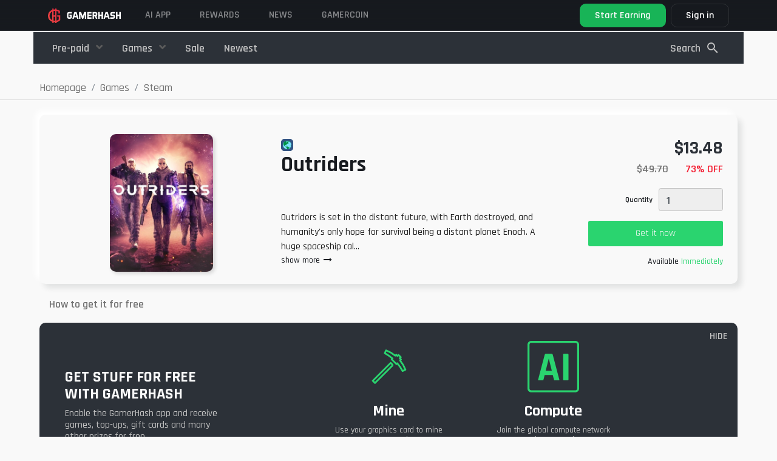

--- FILE ---
content_type: text/html; charset=UTF-8
request_url: https://gamerhash.com/en/shop/steam-1/Outriders-for-free
body_size: 20789
content:
<!DOCTYPE html>
<html lang="en">

<head>

    <meta charset="utf-8">
    <meta name="viewport" content="width=device-width, initial-scale=1, shrink-to-fit=no">

    <!-- Admitad token -->
    <meta name="verify-admitad" content="7cbc70f034"/>
    <!-- CSRF Token -->
    <meta name="csrf-token" content="RufOtFnpSTh1H87bGfdDjRb118I31SAkFNHgP0t0">

    
    
        <meta name="title" content="Outriders for free on Steam | GamerHash.com">
        <meta name="description" content="Outriders&amp;nbsp;is set in the distant future, with Earth destroyed, and humanity&#039;s only hope for survival being...">
        <meta name="keywords" content="">
        <meta name="image" content="https://gamerhash.com/storage/mobile-products/dxiRrkjDS6hZr9jv4xmOCpfWo0pAIJsJfnOe3KWO.jpeg">

        <meta property="og:title" content="Outriders for free on Steam | GamerHash.com">
        <meta property="og:site_name" content="GamerHash">
        <meta property="og:description"
              content="Outriders&amp;nbsp;is set in the distant future, with Earth destroyed, and humanity&#039;s only hope for survival being...">
        <meta property="og:url" content="https://gamerhash.com">
        <meta property="og:type" content="website"/>
        <meta property="og:image" content="https://gamerhash.com/storage/mobile-products/dxiRrkjDS6hZr9jv4xmOCpfWo0pAIJsJfnOe3KWO.jpeg">

        <meta name="twitter:card" content="summary_large_image">
        <meta name="twitter:site" content="@GamerHashCom">
        <meta name="twitter:title" content="Outriders for free on Steam | GamerHash.com">
        <meta name="twitter:description"
              content="Outriders&amp;nbsp;is set in the distant future, with Earth destroyed, and humanity&#039;s only hope for survival being...">
        <meta name="twitter:image" content="https://gamerhash.com/storage/mobile-products/dxiRrkjDS6hZr9jv4xmOCpfWo0pAIJsJfnOe3KWO.jpeg">
        <meta name="twitter:image:alt" content="Gamerhash.com">

        <meta name="type" content="website"/>

        <title>
                            Outriders for free on Steam | GamerHash.com
                    </title>

        <link rel="icon" href="/favicon.ico">

        <link rel="manifest" href="/manifest.json">

                                <link rel="alternate" hreflang="pl"
                ref="https://gamerhash.com/pl/steam/Outriders-za-darmo" />
                                <link rel="alternate" hreflang="en"
                ref="https://gamerhash.com/en/steam-1/Outriders-for-free" />
                                <link rel="alternate" hreflang="ru"
                ref="https://gamerhash.com/ru/steam-1/Outriders-for-free" />
                                <link rel="alternate" hreflang="pt"
                ref="https://gamerhash.com/pt/steam-1/Outriders-for-free" />
                                <link rel="alternate" hreflang="ch"
                ref="https://gamerhash.com/ch/steam-1/Outriders-for-free" />
                                <link rel="alternate" hreflang="jp"
                ref="https://gamerhash.com/jp/steam-1/Outriders-for-free" />
                                <link rel="alternate" hreflang="kr"
                ref="https://gamerhash.com/kr/steam-1/Outriders-for-free" />
                    <link rel="canonical"
              href="https://gamerhash.com/en/shop/steam-1/Outriders-for-free "/>

        
        <link href="/css/app.css?id=eb41c8aea4a20f140af5" rel="stylesheet">

        
            <!-- Google Tag Manager -->
<script>(function(w,d,s,l,i){w[l]=w[l]||[];w[l].push({'gtm.start':
            new Date().getTime(),event:'gtm.js'});var f=d.getElementsByTagName(s)[0],
        j=d.createElement(s),dl=l!='dataLayer'?'&l='+l:'';j.async=true;j.src=
        'https://www.googletagmanager.com/gtm.js?id='+i+dl;f.parentNode.insertBefore(j,f);
          })(window,document,'script','dataLayer','GTM-W8Q6NFV3');</script>
<!-- End Google Tag Manager -->


            
            
            
            
            
            
            
            

        
    
    <script type="application/ld+json">
        {
            "@context": "http://schema.org",
            "@type": "Organization",
            "name": "GamerHash",
            "description": "GamerHash is a PC application which facilitates the exchange of computing power for virtual goods such as most popular PC games, game credits, streaming services premium accounts, online delivery services vouchers and shopping giftcards. Users have the option to withdraw the collected funds to their external Bitcoin wallets.",
            "logo": "https://gamerhash.com/images/landing/logo_black.png",
            "url": "http://GamerHash.com",
            "sameAs": ["https://www.facebook.com/GamerHashApp/",
                "https://www.youtube.com/channel/UCv6axnIN6jczLcLraH4cK6g"
            ],
            "address": {
                "@type": "PostalAddress",
                "addressLocality": "Poznań",
                "addressCountry": "Poland"
            },
            "parentOrganization": "CoinAxe sp. z o.o.",
            "foundingDate": "2018-11-15",
            "location": {
                "@type": "Place",
                "address": {
                    "@type": "PostalAddress",
                    "addressLocality": "Poznań"
                }
            }
        }
    </script>


    
    <style>
        .tabs-section .tab-container .tab-content .right a {
            border: 1px solid hsla(0, 0%, 98%, .25);
            border-radius: 10px;
            color: #fff;
            font-size: 18px;
            font-style: normal;
            font-weight: 600;
            line-height: 150%;
            margin: auto;
            padding: 8px 24px;
            transition: background .3s ease, background-color .3s ease, color .3s ease, border-color .3s ease, transform .3s ease, filter .3s ease, opacity .3s ease
        }

        @media (min-width: 992px) {
            .tabs-section .tab-container .tab-content .right a {
                margin-left: auto;
                margin-right: 0;
                margin-top: 0;
                margin-bottom: 0;
            }
        }

        .tabs-section .tab-container .tab-content .right a:hover {
            background-color: hsla(0, 0%, 98%, .25);
            border-color: #fff;
            text-decoration: none
        }

        @media (max-width: 767.98px) {
            header.large-header {
                background-color: #181b1f;
            }
        }

        footer {
            margin-top: 0 !important;
        }
    </style>


</head>

<body id="page-top" class="    shop-product-show nav-dark nav-fluid
 lang-en">
<!-- Google Tag Manager (noscript) -->
<noscript>
    <iframe src="https://www.googletagmanager.com/ns.html?id=GTM-W8Q6NFV3" height="0" width="0" style="display:none;visibility:hidden"></iframe>
</noscript>
<!-- End Google Tag Manager (noscript) -->


            <div id="shop-app" class="flex-1">
            <div class="shop">

                <button v-if="!filterIsOpen" v-on:click.prevent="setMobileFilter(true)" class="mobile-button-filter">
                    <svg width="40px" height="40px" id="filter" xmlns="http://www.w3.org/2000/svg" width="24"
                         height="24" viewBox="0 0 24 24">
                        <g id="ic_search_" data-name="ic_search ">
                            <rect id="square" width="24" height="24" fill="none"/>
                            <rect id="Rectangle_33187" data-name="Rectangle 33187" width="16" height="2" rx="1"
                                  transform="translate(20 9) rotate(180)" fill="#fff"/>
                            <rect id="Rectangle_33188" data-name="Rectangle 33188" width="12" height="2" rx="1"
                                  transform="translate(18 13) rotate(180)" fill="#fff"/>
                            <rect id="Rectangle_33189" data-name="Rectangle 33189" width="6" height="2" rx="1"
                                  transform="translate(15 17) rotate(180)" fill="#fff"/>
                        </g>
                    </svg>

                </button>
                                                                            <header class="nav2 fixed-top has-tos large-header">

    
    <nav
        class=" container-fluid  navbar navbar-expand">

        <div class="nav-platform d-none">
            <div>
                <svg xmlns="http://www.w3.org/2000/svg" width="24" height="25" viewBox="0 0 24 25" fill="none">
                    <path
                        d="M15.4071 11.8721V13.5117H17.3606V17.0349C16.7577 17.5596 16.0588 17.9624 15.3025 18.221C15.0755 18.2995 14.842 18.3579 14.6048 18.3954V6.56978C14.7095 6.60466 14.849 6.60466 14.9536 6.63955C15.6255 6.7712 16.2728 7.00658 16.8723 7.33723L16.9071 9.63956H18.8258C18.8258 9.08142 18.8606 8.55816 18.8606 8.0349V6.46513C18.0093 5.83551 17.0525 5.36298 16.035 5.06977C15.5662 4.94 15.088 4.8467 14.6048 4.7907V3.5H12.9653V4.68605H12.8606C12.2298 4.67783 11.5996 4.72452 10.9769 4.82559V3.5H9.33734V5.20931C9.26757 5.24419 9.19781 5.24419 9.12804 5.27908C8.09862 5.65223 7.15101 6.2208 6.33733 6.9535C5.56899 7.6441 4.97185 8.50398 4.59313 9.46514C4.19921 10.4649 3.99799 11.5301 4.00011 12.6047C3.99497 13.6051 4.17229 14.5981 4.52337 15.5349C4.88168 16.4707 5.44142 17.3163 6.16291 18.0117C6.95998 18.7748 7.91169 19.3577 8.95362 19.721C9.09795 19.7517 9.23837 19.7985 9.37223 19.8605V21.5001H11.0118V20.2443C11.6364 20.328 12.2654 20.3746 12.8955 20.3838H12.9653V21.5001H14.6048V20.2443C15.2349 20.1394 15.8539 19.9759 16.4537 19.7559C17.5188 19.3226 18.4726 18.6549 19.2444 17.8024V11.8721H15.4071ZM12.8606 6.43025H12.9653V11.907H11.0118V6.60467C11.6214 6.48981 12.2403 6.43142 12.8606 6.43025ZM7.73268 16.7559C7.18128 16.2138 6.75298 15.5595 6.47686 14.8373C6.20056 14.1253 6.05863 13.3684 6.05826 12.6047C6.04793 10.9792 6.67394 9.41417 7.80245 8.24421C8.2485 7.79865 8.76765 7.43288 9.33734 7.16281V17.8373C8.7465 17.5677 8.2043 17.2023 7.73268 16.7559ZM12.9304 18.5698C12.2869 18.5685 11.6449 18.5101 11.0118 18.3954V13.5117H12.9653V18.5698H12.9304Z"
                        fill="#F9F9F9" fill-opacity="0.5" />
                </svg>
            </div>
            <div>
                GAMERHASH<br>PLATFORM
            </div>
        </div>
        <a  class="navbar-brand" href="https://gamerhash.com/en">
            <img src="https://gamerhash.com/images/gamerhash-logo.svg" alt="GAMERHASH" />
        </a>

        <button class="navbar-toggler" type="button" data-toggle="collapse" data-target="#navbarCollapse"
            aria-controls="navbarCollapse" aria-expanded="false" aria-label="Toggle navigation">
            <span class="navbar-toggler-icon"></span>
        </button>

        <div class="collapse navbar-collapse" id="navbarCollapse">
            <ul class="navbar-nav align-items-center navbar-nav-site justify-content-md-start " id="navbar-nav-site">

                <!-- <li class="nav-item">
                    <a class="nav-link" href="https://gamerhash.com/en/stats">
                        GAMERHASH AI
                    </a>
                </li> -->

                <!-- <li class="nav-item">
                    <a class="nav-link" target="_blank" href="https://gamercoin.com/en/token">
                        GHX Token
                    </a>
                </li> -->

 <li class="nav-item">
                    <a class="nav-link" href="https://gamerhash.com/en#ai-app" data-scroll-target="#ai-app">
                       AI APP
                    </a>
		</li>

                <li class="nav-item">
                    <a class="nav-link" href="https://gamerhash.com/en/shop">
                        Rewards
                    </a>
                </li>


                <li class="nav-item">
                    <a class="nav-link" target="_blank" href="https://twitter.com/GamerHashCom">
                        News
                    </a>
                </li>

                <li class="nav-item">
                    <a class="nav-link" target="_blank" href="https://gamercoin.com">
                        GAMERCOIN
                    </a>
                </li>

                                                
            </ul>

            
                            <shop-navbar :price-options="
[
            {
                id: 'price',
                text: 'Low to high',
            },
            {
                id: '-price',
                text: 'High to low',
            },
        ]
" filter-url="https://gamerhash.com/en/shop/steam-1/Outriders-for-free"
    type="shop" inline-template>
    <transition name="slide-fade">
        <div v-show="filterIsOpen || !isMobile" class="shop-navbar-wrap text-center"
            :class="filterIsOpen || !isMobile ? 'shop-navbar-wrap__show': null" id="shop-navbar-wrap">

            <div
                :class=" !isMobile
                ? 'container d-flex justify-content-between align-items-center' : 'shop-navbar-wrap__container'">
                <div class="shop-navbar-wrap__close" v-on:click.prevent=" setMobileFilter(false)">
                    <div class="shop-navbar-wrap__close--icon"></div>
                </div>
                                    <ul class="shop-navbar-wrap__list shop-navbar order-2 order-md-1 " id="shop-navbar">

                        
                                                    
                                <li class="nav-item  order-8 order-md-2"
                                    :class="!isMobile ? 'dropdown category-dropdown' : null">
                                    <a class="nav-link nav-link--category "
                                        :class="!isMobile ? 'dropdown-toggle' : null"
                                        href=" https://gamerhash.com/en/shop/giftcards " id="category-2"
                                        data-toggle="dropdown" aria-haspopup="true" aria-expanded="false">
                                        Pre-paid
                                    </a>
                                    <div :class="!isMobile ? 'dropdown-menu secondary-dropdown-menu ' : 'd-flex flex-wrap'"
                                        aria-labelledby="category-2">
                                        <div class="dropdown-tip d-none d-md-block"></div>
                                        <a class="dropdown-item  nav-link " href="https://gamerhash.com/en/shop/giftcards "
                                            :class="!isMobile ? null : 'w-50'"> <img
                                                src="https://gamerhash.com/images/shop/category-icon-all.svg"
                                                class="shop-navbar-wrap__category-icon"
                                                alt="Show all">
                                            Show all</a>

                                                                                                                                    <a class="dropdown-item   nav-link" :class="!isMobile ? 'w-100' : 'w-50'"
                                                    href="https://gamerhash.com/en/shop/giftcards-2 "><img src="https://gamerhash.com/storage/categories/GmvGYliXFZ5Lr7JEj3pe5YnxXZ2Tkb2nHSOHq1L4.svg"
                                                        class="shop-navbar-wrap__category-icon"
                                                        alt="Gift cards">Gift cards</a>
                                                                                                                                                                                <a class="dropdown-item   nav-link" :class="!isMobile ? 'w-100' : 'w-50'"
                                                    href="https://gamerhash.com/en/shop/pre-paid "><img src="https://gamerhash.com/storage/categories/lDPD19GenMhWWroRhAExNIwVwA0PAVEmP1zQfZEH.svg"
                                                        class="shop-navbar-wrap__category-icon"
                                                        alt="Prepaid">Prepaid</a>
                                                                                                                                                                                <a class="dropdown-item   nav-link" :class="!isMobile ? 'w-100' : 'w-50'"
                                                    href="https://gamerhash.com/en/shop/skins "><img src="https://gamerhash.com/storage/categories/npCqL9Mhyl2RINgqMXQ1rgje2gBESwAogBmgKZDf.svg"
                                                        class="shop-navbar-wrap__category-icon"
                                                        alt="Gaming">Gaming</a>
                                                                                                                        </div>

                                </li>
                                                                                
                                <li class="nav-item  order-9 order-md-3"
                                    :class="!isMobile ? 'dropdown category-dropdown' : null">
                                    <a class="nav-link nav-link--category "
                                        :class="!isMobile ? 'dropdown-toggle' : null"
                                        href=" https://gamerhash.com/en/shop/games " id="category-1"
                                        data-toggle="dropdown" aria-haspopup="true" aria-expanded="false">
                                        Games
                                    </a>
                                    <div :class="!isMobile ? 'dropdown-menu secondary-dropdown-menu ' : 'd-flex flex-wrap'"
                                        aria-labelledby="category-1">
                                        <div class="dropdown-tip d-none d-md-block"></div>
                                        <a class="dropdown-item  nav-link " href="https://gamerhash.com/en/shop/games "
                                            :class="!isMobile ? null : 'w-50'"> <img
                                                src="https://gamerhash.com/images/shop/category-icon-all.svg"
                                                class="shop-navbar-wrap__category-icon"
                                                alt="Show all">
                                            Show all</a>

                                                                                                                                    <a class="dropdown-item   nav-link" :class="!isMobile ? 'w-100' : 'w-50'"
                                                    href="https://gamerhash.com/en/shop/gog-com-1 "><img src="https://gamerhash.com/storage/categories/RGUx997WCDuO2e3uGme4yED0T7xovVNX3dE2BjSl.svg"
                                                        class="shop-navbar-wrap__category-icon"
                                                        alt="GOG.com">GOG.com</a>
                                                                                                                                                                                <a class="dropdown-item   nav-link" :class="!isMobile ? 'w-100' : 'w-50'"
                                                    href="https://gamerhash.com/en/shop/battle-net-1 "><img src="https://gamerhash.com/storage/categories/uR2l7CVskoz9RDrMUYs1PtV5YlwJgQA4RFuRAbMK.svg"
                                                        class="shop-navbar-wrap__category-icon"
                                                        alt="Battle.net">Battle.net</a>
                                                                                                                                                                                <a class="dropdown-item   nav-link" :class="!isMobile ? 'w-100' : 'w-50'"
                                                    href="https://gamerhash.com/en/shop/epic-games-1 "><img src="https://gamerhash.com/storage/categories/OOhjX4LIQEPYwFdziMMToCPp6V8dETZxwwdfOtkU.svg"
                                                        class="shop-navbar-wrap__category-icon"
                                                        alt="Epic Games">Epic Games</a>
                                                                                                                                                                                <a class="dropdown-item   nav-link" :class="!isMobile ? 'w-100' : 'w-50'"
                                                    href="https://gamerhash.com/en/shop/steam-1 "><img src="https://gamerhash.com/storage/categories/413StKNYo7aQEK68ce5wJfCzUgPvx7OQsby2DEXx.svg"
                                                        class="shop-navbar-wrap__category-icon"
                                                        alt="Steam">Steam</a>
                                                                                                                                                                                <a class="dropdown-item   nav-link" :class="!isMobile ? 'w-100' : 'w-50'"
                                                    href="https://gamerhash.com/en/shop/origin-1 "><img src="https://gamerhash.com/storage/categories/RlK8QcKCWqRXCtMpRCMTKALSuLjXWcSJ0SuY1YSl.svg"
                                                        class="shop-navbar-wrap__category-icon"
                                                        alt="Origin">Origin</a>
                                                                                                                                                                                <a class="dropdown-item   nav-link" :class="!isMobile ? 'w-100' : 'w-50'"
                                                    href="https://gamerhash.com/en/shop/uplay-1 "><img src="https://gamerhash.com/storage/categories/p6jSD9j1fRTjrr3BiBSJtReQpziv8F1Chl8Jyiag.svg"
                                                        class="shop-navbar-wrap__category-icon"
                                                        alt="Uplay">Uplay</a>
                                                                                                                                                                                <a class="dropdown-item   nav-link" :class="!isMobile ? 'w-100' : 'w-50'"
                                                    href="https://gamerhash.com/en/shop/windows-store-1 "><img src="https://gamerhash.com/storage/categories/aIYrx8TKGDLzfq3dmliBQN4QUcXGi5QJcCL7T32f.svg"
                                                        class="shop-navbar-wrap__category-icon"
                                                        alt="Microsoft Store">Microsoft Store</a>
                                                                                                                                                                                <a class="dropdown-item   nav-link" :class="!isMobile ? 'w-100' : 'w-50'"
                                                    href="https://gamerhash.com/en/shop/rockstar-social-club-1 "><img src="https://gamerhash.com/storage/categories/a1xjMmmolvww5Wu8X1xqzIHcxGO62eM9oVjviWF9.svg"
                                                        class="shop-navbar-wrap__category-icon"
                                                        alt="Rockstar Social Club">Rockstar Social Club</a>
                                                                                                                                                                                <a class="dropdown-item   nav-link" :class="!isMobile ? 'w-100' : 'w-50'"
                                                    href="https://gamerhash.com/en/shop/bethesda-1 "><img src="https://gamerhash.com/storage/categories/kSf5Q3pzvTpmAyv9DNZijg05iEVABAdo5JNjW6gC.svg"
                                                        class="shop-navbar-wrap__category-icon"
                                                        alt="Bethesda">Bethesda</a>
                                                                                                                        </div>

                                </li>
                                                                            <div class="d-flex order-1 order-md-10 ">

                                                        <li class="nav-item   ">
                                <a class="nav-link extra-links"
                                    href="
                                                                                   https://gamerhash.com/en/shop/promo ">
                                    <img src="https://gamerhash.com/images/shop/category-icon-promo.svg"
                                        class="shop-navbar-wrap__category-icon d-inline  d-md-none"
                                        alt="Sale">
                                    Sale</a>
                            </li>
                            
                            <li class="nav-item   order-md-4">
                                <a class="nav-link extra-links"
                                    href="
                                                https://gamerhash.com/en/shop/latest "><img
                                        src="https://gamerhash.com/images/shop/category-icon-new.svg"
                                        class="shop-navbar-wrap__category-icon d-inline  d-md-none"
                                        alt="account.common.menu.latest">
                                    Newest</a>
                            </li>
                        </div>
                    </ul>
                                <li class="nav-item ml-md-auto order-1 order-md-2 nav-item-search d-flex  cursor-pointer mr-md-4"
                    v-on:click="setOpenSearchingOverlay(true)">
                    <div class="form-group shop-navbar-wrap__search-group mb-0">
                        <input class="form-control search-trigger d-block d-md-none" placeholder="Search" name="q" type="text">
                        <span class="nav-link px-0 d-none d-md-block">Search</span>
                        <img class="ml-2 d-none d-md-block" src="https://gamerhash.com/images/shop/search.svg"
                            alt="Search" />
                    </div>

                </li>

                <li class="nav-item order-3 order-md-3 nav-item-filters d-flex">
                                    </li>
                <li class="nav-item mt-auto mb-0  order-4 order-md-4 d-flex d-md-none justify-content-center">
                    <button @click="handleFilter(true)"
                        class="btn btn-gradient-green w-100">Filter</button>
                </li>
            </div>
        </div>
    </transition>

</shop-navbar>
            
                                <ul class="navbar-nav align-items-center">
                
                    <li class="nav-item pr-2 pr-xxxl-4 dropdown nav-btn-download-dropdown d-none d-md-block" id="nav-btn-download-dropdown">

    <a href="https://gamerhash.com/en/app-download" id="navbarDownloadDropdown" aria-haspopup="true"
        aria-expanded="false"
        class="btn btn-lg nav-btn-download-app ">

        <div class="d-lg-flex flex-column align-items-start justify-content-center">
            <span class="nav-btn-download-app-main">Start Earning</span>
        </div>
    </a>
    <div class="dropdown-menu dropdown-menu-right  mt-0 dropdown-download" aria-labelledby="navbarDownloadDropdown">

        <div class="download-dropdown-menu">

            <div class="dropdown-nav-menu">
                <div class="item">
                    <a class="item-link" href="https://gamerhash.com/en/app-download">
                        <div class="icon ai"></div>
                        <div class="nav-btn-download-body">
                            <div class="nav-btn-download-title">
                                GamerHash AI
                            </div>
                            <div class="nav-btn-download-description">
                                AI and GPU/CPU earning
                            </div>
                        </div>
                    </a>
                    <div class="btn-section">
                        <div class="new">
                            N
                        </div>
                        <a data-target="https://gamerhash.com/en/app-downloaded"
                            href="https://gamerhash.com/app/download?platform=ai-windows" class="platform">
                            <svg xmlns="http://www.w3.org/2000/svg" width="32" height="33" viewBox="0 0 32 33"
                                fill="none">
                                <g clip-path="url(#clip0_773_4414)">
                                    <path
                                        d="M26.2545 6.50665C22.6674 7.01197 19.0172 7.52393 15.4434 8.10571V16.0611C19.0172 16.0611 22.6674 15.988 26.2445 15.988V6.5L26.2545 6.50665Z"
                                        fill="#F9F9F9" />
                                    <path
                                        d="M14.4952 8.23926C11.7226 8.53015 9.01977 8.90415 6.32031 9.333V16.1348C9.02144 16.1348 11.7226 16.0617 14.4952 16.0617V8.25256V8.23926Z"
                                        fill="#F9F9F9" />
                                    <path
                                        d="M14.4834 16.9428C13.5592 16.966 12.6417 16.9727 11.7308 16.9727C9.90898 16.9727 8.10713 16.9428 6.30859 16.9428V23.728C9.00972 24.0904 11.7108 24.4561 14.4834 24.8217V16.9395V16.9428Z"
                                        fill="#F9F9F9" />
                                    <path
                                        d="M26.2545 17.0117H15.4434V24.9671C19.0172 25.4758 22.6674 25.9146 26.2545 26.4997V17.0117Z"
                                        fill="#F9F9F9" />
                                </g>
                                <defs>
                                    <clipPath id="clip0_773_4414">
                                        <rect width="32" height="32" fill="white" transform="translate(0 0.5)" />
                                    </clipPath>
                                </defs>
                            </svg>

                        </a>
                    </div>
                </div>

                <div class="item">
                    <a class="item-link" href="https://gamerhash.com/en/app-download">
                        <div class="icon miner"></div>
                        <div class="nav-btn-download-body">
                            <div class="nav-btn-download-title">
                                GamerHash Miner
                            </div>
                            <div class="nav-btn-download-description">
                                Mining with GPU/CPU
                            </div>
                        </div>
                    </a>
                    <div class="btn-section">

                        <a data-target="https://gamerhash.com/en/app-downloaded"
                            href="https://gamerhash.com/app/download?platform=windows"
                            class="platform app-download-btn">
                            <svg xmlns="http://www.w3.org/2000/svg" width="32" height="33" viewBox="0 0 32 33"
                                fill="none">
                                <g clip-path="url(#clip0_773_4412)">
                                    <path
                                        d="M26.2545 6.50665C22.6674 7.01197 19.0172 7.52393 15.4434 8.10571V16.0611C19.0172 16.0611 22.6674 15.988 26.2445 15.988V6.5L26.2545 6.50665Z"
                                        fill="#F9F9F9" />
                                    <path
                                        d="M14.4952 8.23926C11.7226 8.53015 9.01977 8.90415 6.32031 9.333V16.1348C9.02144 16.1348 11.7226 16.0617 14.4952 16.0617V8.25256V8.23926Z"
                                        fill="#F9F9F9" />
                                    <path
                                        d="M14.4834 16.9428C13.5592 16.966 12.6417 16.9727 11.7308 16.9727C9.90898 16.9727 8.10713 16.9428 6.30859 16.9428V23.728C9.00972 24.0904 11.7108 24.4561 14.4834 24.8217V16.9395V16.9428Z"
                                        fill="#F9F9F9" />
                                    <path
                                        d="M26.2545 17.0117H15.4434V24.9671C19.0172 25.4758 22.6674 25.9146 26.2545 26.4997V17.0117Z"
                                        fill="#F9F9F9" />
                                </g>
                                <defs>
                                    <clipPath id="clip0_773_4412">
                                        <rect width="32" height="32" fill="white" transform="translate(0 0.5)" />
                                    </clipPath>
                                </defs>
                            </svg>
                        </a>
                        <a href="https://gamerhash.com/app/download?platform=macos"
                            data-target="https://gamerhash.com/en/app-downloaded" class="platform app-download-btn">
                            <svg xmlns="http://www.w3.org/2000/svg" width="32" height="33" viewBox="0 0 32 33"
                                fill="none">
                                <g clip-path="url(#clip0_773_4182)">
                                    <path
                                        d="M16.6882 8.24013C17.0702 7.73999 17.5608 7.32536 18.1263 7.02491C18.6917 6.72447 19.3185 6.54537 19.9632 6.5C20.0183 7.075 19.9512 7.65475 19.7659 8.20416C19.5806 8.75358 19.2811 9.26124 18.8853 9.69643C18.5354 10.1647 18.0663 10.5392 17.5228 10.7846C16.9792 11.0299 16.3793 11.1377 15.78 11.0979C15.7168 10.5872 15.7649 10.0695 15.9212 9.57757C16.0776 9.08564 16.3387 8.63021 16.6882 8.24013ZM15.9506 12.2377C16.655 12.2377 17.9633 11.3083 19.6663 11.3083C20.4699 11.2745 21.2689 11.4409 21.9854 11.7914C22.7019 12.142 23.3114 12.6646 23.7545 13.3084C23.0633 13.6929 22.4907 14.246 22.0946 14.9115C21.6985 15.5769 21.4931 16.3311 21.4992 17.0973C21.504 17.9639 21.7724 18.8103 22.2714 19.5328C22.7704 20.2553 23.4784 20.8224 24.3086 21.1647C24.3086 21.1647 22.3447 26.4699 19.6921 26.4699C18.4732 26.4699 17.5263 25.683 16.2429 25.683C14.9345 25.683 13.6363 26.5 12.7909 26.5C10.3687 26.4982 7.30859 21.4697 7.30859 17.4271C7.30859 13.4508 9.89852 11.3632 12.3289 11.3632C13.9083 11.3632 15.1337 12.2368 15.9552 12.2368L15.9506 12.2377Z"
                                        fill="#F9F9F9" />
                                </g>
                                <defs>
                                    <clipPath id="clip0_773_4182">
                                        <rect width="32" height="32" fill="white" transform="translate(0 0.5)" />
                                    </clipPath>
                                </defs>
                            </svg>
                        </a>
                        <a href="https://gamerhash.com/app/download?platform=linux"
                            data-target="https://gamerhash.com/en/app-downloaded" class="platform app-download-btn">
                            <svg xmlns="http://www.w3.org/2000/svg" width="32" height="33" viewBox="0 0 32 33"
                                fill="none">
                                <g clip-path="url(#clip0_773_4171)">
                                    <path
                                        d="M24.8635 22.9883C24.5036 22.8083 24.1922 22.5615 23.9292 22.268C23.7284 22.0479 23.6246 21.7611 23.6454 21.4677C23.6454 21.461 23.6454 21.4543 23.6454 21.441C23.6454 21.4343 23.6454 21.4277 23.6454 21.421C23.6454 21.421 23.6454 21.421 23.6454 21.4143C23.6454 21.3343 23.6246 21.2743 23.5969 21.2409C23.4931 21.0008 23.2717 20.8074 23.1055 20.6807C23.6454 20.0737 23.5139 19.4935 23.2786 18.313C23.0363 17.1125 22.4826 15.992 21.659 15.0516C21.0154 14.2646 20.4548 13.4109 20.0049 12.5105C19.5135 11.6434 19.6519 9.96936 19.4027 8.70214C19.1536 7.43493 17.9424 6.46117 16.0045 6.50119C14.0666 6.54121 13.1322 7.53497 13.2014 9.80262C13.236 10.9431 13.2706 11.4433 13.3052 12.3104C13.3398 13.1774 13.4644 13.0774 13.0422 13.6309C12.62 14.1845 12.883 13.8644 12.2878 14.6781C11.748 15.2516 11.3189 15.9186 11.0213 16.6322C10.7583 17.3726 10.433 18.0862 10.0315 18.7732C9.7893 19.1267 9.6924 19.5535 9.74777 19.9737C9.75469 20.1871 9.77545 20.2938 9.84467 20.3205C9.87927 20.3338 9.90696 20.3338 9.94848 20.3205C9.7893 20.4806 9.55398 20.7407 9.49169 20.9141C9.464 20.9741 9.44324 21.0408 9.4294 21.1008C9.18024 21.8678 8.59886 21.7545 7.98288 21.7545C7.3669 21.7545 7.27693 22.3881 7.50532 23.0083C7.64375 23.4685 7.5953 23.9621 7.3669 24.3956C7.26308 24.6957 7.20772 25.0626 8.01749 25.2293C8.82726 25.396 8.10746 25.2827 9.45016 25.5294C10.3776 25.7362 11.2843 26.023 12.1563 26.3831C13.0561 26.6699 13.2291 26.3831 13.7067 26.0163C13.9627 25.8096 14.2673 25.6495 14.5856 25.5561C14.9109 25.4627 15.2501 25.4294 15.5892 25.4627C16.6412 25.4494 17.9978 25.4627 18.4061 25.4761C18.8144 25.4894 18.8975 25.4427 19.0774 25.7762C19.3335 26.2631 19.728 26.4632 20.5932 26.4632C21.4583 26.4632 21.7006 26.0963 22.1435 25.6762C22.6141 25.2627 23.1609 24.9292 23.7492 24.6891C24.1991 24.5023 24.6282 24.2622 25.0158 23.9754C25.5418 23.6219 25.2788 23.2218 24.8566 22.9683L24.8635 22.9883Z"
                                        fill="#F9F9F9" />
                                </g>
                                <defs>
                                    <clipPath id="clip0_773_4171">
                                        <rect width="32" height="32" fill="white" transform="translate(0 0.5)" />
                                    </clipPath>
                                </defs>
                            </svg>
                        </a>
                    </div>
                </div>

                <div class="item">
                    <a class="item-link" href="https://gamerhash.com/en/app-download">
                        <div class="icon mobile"></div>
                        <div class="nav-btn-download-body">
                            <div class="nav-btn-download-title">
                                GamerHash Mobile
                            </div>
                            <div class="nav-btn-download-description">
                                Wallet, store and AI Chat
                            </div>
                        </div>
                    </a>
                    <div class="btn-section">
                        <a href="https://apps.apple.com/pl/app/gamerhash-bitcoin-rewards/id1480204747" class="platform">
                            <svg xmlns="http://www.w3.org/2000/svg" width="32" height="33" viewBox="0 0 32 33"
                                fill="none">
                                <g clip-path="url(#clip0_773_4188)">
                                    <path
                                        d="M16.6882 8.24013C17.0702 7.73999 17.5608 7.32536 18.1263 7.02491C18.6917 6.72447 19.3185 6.54537 19.9632 6.5C20.0183 7.075 19.9512 7.65475 19.7659 8.20416C19.5806 8.75358 19.2811 9.26124 18.8853 9.69643C18.5354 10.1647 18.0663 10.5392 17.5228 10.7846C16.9792 11.0299 16.3793 11.1377 15.78 11.0979C15.7168 10.5872 15.7649 10.0695 15.9212 9.57757C16.0776 9.08564 16.3387 8.63021 16.6882 8.24013ZM15.9506 12.2377C16.655 12.2377 17.9633 11.3083 19.6663 11.3083C20.4699 11.2745 21.2689 11.4409 21.9854 11.7914C22.7019 12.142 23.3114 12.6646 23.7545 13.3084C23.0633 13.6929 22.4907 14.246 22.0946 14.9115C21.6985 15.5769 21.4931 16.3311 21.4992 17.0973C21.504 17.9639 21.7724 18.8103 22.2714 19.5328C22.7704 20.2553 23.4784 20.8224 24.3086 21.1647C24.3086 21.1647 22.3447 26.4699 19.6921 26.4699C18.4732 26.4699 17.5263 25.683 16.2429 25.683C14.9345 25.683 13.6363 26.5 12.7909 26.5C10.3687 26.4982 7.30859 21.4697 7.30859 17.4271C7.30859 13.4508 9.89852 11.3632 12.3289 11.3632C13.9083 11.3632 15.1337 12.2368 15.9552 12.2368L15.9506 12.2377Z"
                                        fill="#F9F9F9" />
                                </g>
                                <defs>
                                    <clipPath id="clip0_773_4188">
                                        <rect width="32" height="32" fill="white" transform="translate(0 0.5)" />
                                    </clipPath>
                                </defs>
                            </svg>
                        </a>
                        <a href="https://play.google.com/store/apps/details?id=com.gamerhash.app&pli=1"
                            class="platform">
                            <svg xmlns="http://www.w3.org/2000/svg" width="32" height="33" viewBox="0 0 32 33"
                                fill="none">
                                <g clip-path="url(#clip0_773_4186)">
                                    <path
                                        d="M21.7081 13.425L23.5416 10.0965C23.6445 9.90375 23.58 9.66052 23.3963 9.55253C23.2164 9.44656 22.9884 9.51014 22.8826 9.69584L21.028 13.0637C18.0334 11.6517 14.6059 11.6517 11.6113 13.0637L9.75669 9.69483C9.64895 9.5051 9.41423 9.44354 9.23435 9.55657C9.05735 9.66759 8.99674 9.90677 9.09775 10.0955L10.9312 13.424C7.76928 15.2194 5.62219 18.5589 5.30859 22.5H27.3086C26.995 18.5589 24.8431 15.2194 21.7081 13.425ZM11.2497 19.2119C10.7446 19.2119 10.3358 18.783 10.3358 18.2531C10.3358 17.7233 10.7446 17.2944 11.2497 17.2944C11.7547 17.2944 12.1635 17.7233 12.1635 18.2531C12.1635 18.782 11.7547 19.2119 11.2497 19.2119ZM21.3781 19.2119C20.8731 19.2119 20.4643 18.783 20.4643 18.2531C20.4643 17.7233 20.8731 17.2944 21.3781 17.2944C21.8831 17.2944 22.292 17.7233 22.292 18.2531C22.292 18.783 21.8831 19.2119 21.3781 19.2119Z"
                                        fill="#F9F9F9" />
                                </g>
                                <defs>
                                    <clipPath id="clip0_773_4186">
                                        <rect width="32" height="32" fill="white" transform="translate(0 0.5)" />
                                    </clipPath>
                                </defs>
                            </svg>
                        </a>
                    </div>
                </div>

            </div>
        </div>
    </div>
</li>


                    
                    <li class="nav-item dropdown  pr-xxxl-4 nav-log-dropdown">

                                                    <a class="d-block user-account logged-out" href="javascript:void(null);" id="navbarLoginDropdown" role="button"
   data-toggle="dropdown" data-boundary="window" aria-haspopup="true" aria-expanded="false">
    Sign in
</a>
<div class="dropdown-menu dropdown-menu-right mt-0 pt-2 dropdown-login" aria-labelledby="navbarLoginDropdown">

    <div class="login-dropdown-menu">

        <div class="form-group mb-2">

            <a href="https://gamerhash.com/en/auth/login"
               class="btn btn-block btn-sm btn-email-red-login">Login with email</a>

        </div>

        <p class="text-center mb-2">
            Don&#039;t have an account?
        </p>

        <div class="form-group mb-2">
            <a class="btn btn-block btn-sm btn-email-white-login"
               href="https://gamerhash.com/en/auth/register">Register</a>
        </div>
        <div class="or-line mb-4 mt-4">
            <span>or</span>
        </div>

        <div class="socials">
            <a href="https://gamerhash.com/en/auth/facebook"
               class="social facebook"></a>
            <a href="https://gamerhash.com/en/auth/google"
               class="social google"></a>
            <a href="https://gamerhash.com/en/auth/steam"
               class="social steam"></a>

                        <a id="metamask-btn"
               data-toggle="tooltip"
               data-widget="collapse"
               data-title="Install the MetaMask extension"
               href="https://gamerhash.com/en/auth/login?provider=metamask"
               class="social metamask"></a>
            
        </div>
    </div>
</div>
                        
                    </li>

                    
                    
                </ul>
        </div>
    </nav>
</header>
                    
                
                
                
    <div class="breadcrumbs-full-container">

    <div class="container">

        <div class="row">
            <div class="col-md-12">
                <ol class="breadcrumb product-list-breadcrumbs px-0 py-0 my-0" itemscope
                    itemtype="https://schema.org/BreadcrumbList">
                    <li class="breadcrumb-item" itemprop="itemListElement" itemscope
                        itemtype="https://schema.org/ListItem"><a itemprop="item" itemtype="https://schema.org/WebPage"
                            itemid="https://gamerhash.com/en/shop" href="https://gamerhash.com/en/shop">
                            <span itemprop="name">Homepage</span>
                        </a>
                        <meta itemprop="position" content="1" />
                    </li>
                                                                <li class="breadcrumb-item" itemprop="itemListElement" itemscope
                            itemtype="https://schema.org/ListItem" class="breadcrumb-item ">
                            <a itemprop="item" itemtype="https://schema.org/WebPage"
                                itemid="https://gamerhash.com/en/shop/games" href="https://gamerhash.com/en/shop/games"> <span
                                    itemprop="name">
                                    Games </span> </a>
                            <meta itemprop="position" content="3" />
                        </li>
                                            <li class="breadcrumb-item" itemprop="itemListElement" itemscope
                            itemtype="https://schema.org/ListItem" class="breadcrumb-item  breadcrumb-item-last ">
                            <a itemprop="item" itemtype="https://schema.org/WebPage"
                                itemid="https://gamerhash.com/en/shop/steam-1" href="https://gamerhash.com/en/shop/steam-1"> <span
                                    itemprop="name">
                                    Steam </span> </a>
                            <meta itemprop="position" content="4" />
                        </li>
                                    </ol>
            </div>

        </div>

    </div>

</div>
                <shop-product-page-wrapper
                :product-id="712"
                :has-notification-enabled="false"
                inline-template
        >
                <div class="shop-product-page">
            <div class="content pt-4">

                <div class="container">


                    <div class="row">

                        <div class="col-md-12">

                            <div class="common-box px-0 pt-4 product-box text-left">

                                <div class="product-box-inner">

                                    <div class="row narrow-row">

                                        <div class="col-lg-4">
                                            <div id="product-carousel" class="carousel slide product-carousel xmedia-static-h" data-interval="false" data-ride="carousel">

    <div class="carousel-inner xcentered-in-vertical">

        <div class="carousel-item active">
            
                <img class="product-carousel-image" src="https://gamerhash.com/storage/mobile-products/dxiRrkjDS6hZr9jv4xmOCpfWo0pAIJsJfnOe3KWO.jpeg" alt="Outriders">
            
        </div>




    </div>

    
</div>



                                        </div>

                                        <div class="col-md-6 col-lg-5 py-3">
                                            <div class="d-flex h-100 flex-column">

    <div class="product-name-category">
        <div class="d-flex  mb-1">
                                                <img src="https://gamerhash.com/storage/regions/Z0sFBhFtTSTzAjW7s9cBjPOAhEt5wcTfgMKl8T4b.svg" alt="Global" class="region-img "
                        data-toggle="tooltip" data-placement="top"
                        title="Region: Global">
                
                        

        </div>

        <h2 class="product-name">Outriders</h2>

    </div>
    <div class="product-tags-cnt mt-lg-auto mb-lg-3 d-none d-lg-block">
            </div>

    <div class="product-short-description mt-auto mt-lg-0">
        Outriders&nbsp;is set in the distant future, with Earth destroyed, and humanity's only hope for survival being a distant planet Enoch.&nbsp;A huge spaceship cal...
        <a href="#product-description-anch"
            class="d-block read-more">show more <i
                class="fa fa-fw fa-long-arrow-right"></i></a>
    </div>


</div>
                                        </div>

                                        <div class="col-md-6 col-lg-3 py-3 d-flex flex-column pl-md-5">
                                            <form method="POST" action="https://gamerhash.com/en/shop/make-order" accept-charset="UTF-8" id="order-form" class="d-flex flex-column flex-grow-1"><input name="_token" type="hidden" value="RufOtFnpSTh1H87bGfdDjRb118I31SAkFNHgP0t0">
<input name="product_id" type="hidden" value="712">


    <div class="form-group product-price-info product-price-info-user">

        <div class="row">

            <div class="col text-right">
                <span class="main-price">$13.48</span>

                            </div>

        </div>

        
            <div class="row align-items-center mt-1">

                <div class="col ml-auto text-right pr-0">
                    <span class="old-price">$49.70</span>
                </div>

                <div class="col-md-5 text-right">
                    <span class="discount-percent">73% OFF</span>
                </div>

            </div>
        
    </div> 

    <div class="mt-auto show-price-box-bottom">

                    <div class="form-group">

                <div class="row form-row align-items-center">

                    <div class="col-md-6 text-right">
                        <label class="quantity-label mb-0">Quantity</label>
                    </div>

                    <div class="col-md-6">
                        <select readonly class="form-control quantity-select2" data-priceurl="https://gamerhash.com/en/shop/products/712/get-price" style="width:100%;" name="quantity"><option value="1">1</option></select>
                    </div>

                </div>
            </div>
        
        <div class="form-group">

            <div class="row">

                <div class="col-md-12">

                    
                        
                            
                            <a href="https://gamerhash.com/en/auth/login"
                                class="btn btn-lg btn-block product-buy-btn">Get it now</a>

                        
                    
                </div>

            </div>

        </div>

        <div class="form-group">

            <div class="row">

                <div class="col-md-12">

                    <div class="product-shipping text-right">
                        
                        Available
                                                    <span
                                class="product-shipping-period">Immediately</span>
                        
                    </div>

                </div>

            </div>

        </div>

        
    </div>

</form>
                                        </div>

                                    </div>
                                </div>
                            </div>
                        </div>
                    </div>

                    <div class="row">

                        <div class="col-md-12">
                            <div class="section-container">

    <h2 class="section-header " id="collapse-header">
        <span>How to get it for free</span> <a href="javascript:void(null);"
            id="how-to-show-collapse"
            class="header-action-link">How to get it for free</a>
    </h2>

</div>

<div class="collapse  show  position-relative" id="collapse-how-to-get-it-free">

    <div
        class="common-box common-box--dark common-box--no-shadow common-box--padding-free-box  how-to-get-it-free dark ">



        <a id="how-to-hide-collapse" class="how-to-get-it-free-hide-link"
            href="javascript:void(null);">HIDE</a>
        

        <div class="row narrow-row">


            <div class="col-lg-3  pr-0 align-self-center">

                <h3 class="how-to-get-it-free-header text-center text-lg-left">GET STUFF FOR FREE<br />WITH GAMERHASH
                </h3>

                <p class="how-to-get-it-free-body text-center text-lg-left">
                    Enable the GamerHash app and receive games, top-ups, gift cards and many other prizes for free.
                </p>

            </div>

            <div class="col-md-4 col-lg-3 text-center ml-auto">
                <div class="d-flex flex-column h-100">
                    <img src="https://gamerhash.com/images/shop/mine-ico.svg"
                        class="img-fluid how-to-get-it-free-item-img" />

                    <h3 class="how-to-get-it-free-item-header">
                        Mine
                    </h3>

                    <div class="how-to-get-it-free-item-content mb-4">
                        Use your graphics card to mine cryptocurrencies
                    </div>

                    <a href="https://gamerhash.com/en/calculator" target="_blank"
                        class="how-to-get-it-free-item-link">show more...</a>
                </div>


            </div>

            <div class="col-md-4 col-lg-3 text-center mr-auto">
                <div class="d-flex flex-column h-100">
                    <img src="https://gamerhash.com/images/shop/gamerhash-ai-ico-green.svg"
                        class="img-fluid how-to-get-it-free-item-img" />

                    <h3 class="how-to-get-it-free-item-header">Compute</h3>

                    <div class="how-to-get-it-free-item-content mb-4">
                        Join the global compute network and start earning
                    </div>
                    <a href="https://gamerhash.com/en#tabs-section" target="_blank"
                       class="how-to-get-it-free-item-link">show more...</a>

                </div>
            </div>

            
        </div>

    </div>

</div>
                        </div>

                    </div>

                    
                        <div class="row">

    <div class="col">

        <div class="section-container">

            <h2 class="section-header">Similar products</h2>

        </div>

    </div>

</div>
<div class="row narrow-row" id="products-load-list">

    
        <div class="col-md-3 d-flex">
            <product-item :product="{&quot;id&quot;:263,&quot;name&quot;:&quot;Tekken 7&quot;,&quot;description&quot;:&quot;&lt;p&gt;For the past 20 years the troubles and internal dealing of the Mishima clan and the Devil Gene in their blood have been one of the main motifs of the franchise. Now you can witness the culmination of the generational struggle that made Heihachi go half-bald. Meet some old allies and adversaries, including Jin, Kazuya and the big guy himself, Heihachi.Are you brave and crazy enough to come into the intrafamilial warfare full of old grief and seething anger?&lt;br&gt;&lt;br&gt;&lt;strong&gt;Minimal requirements:&lt;\/strong&gt;&lt;br&gt;&amp;nbsp;&lt;\/p&gt;&lt;p&gt;&lt;strong&gt;Processor:&amp;nbsp;&lt;\/strong&gt;Intel Core Intel Core i3-4160, 3.60GHz or equivalent&lt;\/p&gt;&lt;p&gt;&lt;strong&gt;Graphics:&amp;nbsp;&lt;\/strong&gt;NVIDIA GeForce GTX 660 2GB \/ GTX 750Ti 2GB, or equivalent&lt;\/p&gt;&lt;p&gt;&lt;strong&gt;Memory:&amp;nbsp;&lt;\/strong&gt;6 GB RAM&lt;\/p&gt;&lt;p&gt;&lt;strong&gt;Disk space:&amp;nbsp;&lt;\/strong&gt;60 GB available space&lt;\/p&gt;&lt;p&gt;&lt;strong&gt;System:&amp;nbsp;&lt;\/strong&gt;Windows 7 \/ 8 \/ 10 (64-bit OS required)&lt;\/p&gt;&quot;,&quot;image&quot;:&quot;https:\/\/gamerhash.com\/storage\/mobile-products\/wf0Kk6Q9MMwQJdAiepBWeXTT0udEsDdW6zXTQP63.jpeg&quot;,&quot;price&quot;:16.16,&quot;currency&quot;:&quot;USD&quot;,&quot;slug&quot;:&quot;tekken-7-for-free&quot;,&quot;is_promo&quot;:false,&quot;promo_price&quot;:null,&quot;max_per_user&quot;:null,&quot;to_be_launched&quot;:false,&quot;launch_date&quot;:null,&quot;images&quot;:{&quot;data&quot;:[{&quot;url&quot;:&quot;https:\/\/gamerhash.com\/media\/317\/teken7.jpg&quot;,&quot;caption&quot;:null}]},&quot;is_product_available&quot;:true,&quot;category&quot;:{&quot;id&quot;:5,&quot;name&quot;:&quot;Steam&quot;,&quot;image&quot;:&quot;https:\/\/gamerhash.com\/storage\/categories\/413StKNYo7aQEK68ce5wJfCzUgPvx7OQsby2DEXx.svg&quot;,&quot;special_category&quot;:false,&quot;slug&quot;:&quot;steam-1&quot;,&quot;has_available_products&quot;:true},&quot;display_margin&quot;:false}" :translations="{
                    'service-fee':'Service fee',
                    'product-price':'Product',
                    }"></product-item>
        </div>

    
        <div class="col-md-3 d-flex">
            <product-item :product="{&quot;id&quot;:634,&quot;name&quot;:&quot;Pillars of Eternity II: Deadfire&quot;,&quot;description&quot;:&quot;&lt;p&gt;Considered dead, the god of renewal and light Eothas, comes back to the world and takes the form of a massive statue buried under the Caed Nua stronghold, which belongs to the game\u2019s protagonist. Upon raising from the underground the god destroys the hero\u2019s keep. Fortunately, the latter survives the disaster. In order to save his or her soul, they have to find answers to questions that may bring chaos to the world of god and mortals, and, of course, hunt down Eothas.&lt;br&gt;&lt;br&gt;&lt;strong&gt;The second installment takes place in the eponymous Deadfire archipelago in the far east. Because the area consists of many small islands, the player has to travel both by land and by sea&lt;\/strong&gt;. In-game locations hold many secrets and problems \u2013 some of the things you have to do before finding Eothas, is solving the conflict between the inhabitants of the islands as well as deal with machinations of trading companies and pirates. The game\u2019s world offers multiple attractions and a variety of quests. It also lives a life of its own \u2013 people perform various activities and follow their everyday routines, and some of them can only be met in a specific place at a specific time.&lt;\/p&gt;&lt;p&gt;Of course, in&amp;nbsp;&lt;i&gt;Pillars of Eternity II: Deadfire&amp;nbsp;&lt;\/i&gt;we can meet good, old friends, such as Ed\u00e9r, Aloth, or Pallegina, as well as brand new characters and creatures. Some changes were introduced to the User Interface and dialogue system. All in all, however, the game stays true to the rules set out by the original.&lt;br&gt;&lt;br&gt;&lt;br&gt;&lt;strong&gt;Minimal requirements:&lt;\/strong&gt;&lt;\/p&gt;&lt;p&gt;&lt;strong&gt;Processor:&lt;\/strong&gt; Intel Core i3-2100T @ 2.50 GHz \/ AMD Phenom II X3 B73&lt;\/p&gt;&lt;p&gt;&lt;strong&gt;Graphics:&lt;\/strong&gt; 1 GB GeForce 9600 GT \/ Radeon HD 4850 or better&lt;\/p&gt;&lt;p&gt;&lt;strong&gt;Memory:&lt;\/strong&gt; 4 GB RAM&lt;\/p&gt;&lt;p&gt;&lt;strong&gt;Disk space:&lt;\/strong&gt; 35 GB&lt;\/p&gt;&lt;p&gt;&lt;strong&gt;System:&lt;\/strong&gt; Windows Vista 64-bit&lt;br&gt;&lt;br&gt;&lt;br&gt;www.gamepressure.com&lt;\/p&gt;&quot;,&quot;image&quot;:&quot;https:\/\/gamerhash.com\/storage\/mobile-products\/GQvC2nOuoNOEgHxq5gLQ4TiwIuu3iz88iWm2bMuC.jpeg&quot;,&quot;price&quot;:24.24,&quot;currency&quot;:&quot;USD&quot;,&quot;slug&quot;:&quot;Pillars-of-Eternity-II-Deadfire-for-free&quot;,&quot;is_promo&quot;:true,&quot;promo_price&quot;:4.14,&quot;max_per_user&quot;:null,&quot;to_be_launched&quot;:false,&quot;launch_date&quot;:null,&quot;images&quot;:{&quot;data&quot;:[{&quot;url&quot;:&quot;https:\/\/gamerhash.com\/media\/877\/deadfire.jpg&quot;,&quot;caption&quot;:null}]},&quot;is_product_available&quot;:true,&quot;category&quot;:{&quot;id&quot;:5,&quot;name&quot;:&quot;Steam&quot;,&quot;image&quot;:&quot;https:\/\/gamerhash.com\/storage\/categories\/413StKNYo7aQEK68ce5wJfCzUgPvx7OQsby2DEXx.svg&quot;,&quot;special_category&quot;:false,&quot;slug&quot;:&quot;steam-1&quot;,&quot;has_available_products&quot;:true},&quot;display_margin&quot;:false,&quot;redirect_to_product_id&quot;:null,&quot;max_quantity&quot;:1,&quot;is_notify_me_set&quot;:false}" :translations="{
                    'service-fee':'Service fee',
                    'product-price':'Product',
                    }"></product-item>
        </div>

    
        <div class="col-md-3 d-flex">
            <product-item :product="{&quot;id&quot;:714,&quot;name&quot;:&quot;The Medium&quot;,&quot;description&quot;:&quot;&lt;p&gt;&lt;i&gt;The Medium&amp;nbsp;&lt;\/i&gt;takes place in the 1990s in Krakow (the studio&#039;s hometown) in the abandoned Hotel Niva, based on an actual hotel from that city, called Hotel Cracovia. The main character is Marianne, the eponymous medium. The heroine experiences visions showing death of an innocent child and decides to solve this mystery.&lt;br&gt;&lt;br&gt;&lt;i&gt;The Medium&lt;\/i&gt;&amp;nbsp;takes direct inspiration from games such as&amp;nbsp;&lt;a href=\&quot;https:\/\/www.gamepressure.com\/games\/series.asp?ID=190\&quot;&gt;Silent Hill&amp;nbsp;&lt;\/a&gt;, or the&amp;nbsp;&lt;a href=\&quot;https:\/\/www.gamepressure.com\/games\/fatal-frame\/z5b3\&quot;&gt;Fatal Frame&amp;nbsp;&lt;\/a&gt;series, for example by setting the camera in predefined&amp;nbsp;&lt;strong&gt;fixed angles&lt;\/strong&gt;, rather than traditionally using the first, or third person perspective.&amp;nbsp;&lt;strong&gt;In terms of gameplay, it focuses on exploring locations, solving puzzles and dealing with various hazards&lt;\/strong&gt;, in particular a monster called The Maw. Marianne&#039;s keen senses help her find clues \u2013 she can hear the \&quot;echo of emotions\&quot; bound to an object, and overhear snippets of past conversations spoken in particular places.&lt;br&gt;&lt;br&gt;&amp;nbsp;&lt;\/p&gt;&lt;p&gt;&lt;strong&gt;Minimal requirements:&lt;\/strong&gt;&lt;br&gt;&amp;nbsp;&lt;\/p&gt;&lt;p&gt;&lt;strong&gt;Processor:&amp;nbsp;&lt;\/strong&gt;Intel Core i5-6600 3.3 GHz&lt;br&gt;&lt;strong&gt;Graphics:&amp;nbsp;&lt;\/strong&gt;GeForce GTX 1060 6 GB \/ 4 GB Radeon R9 390X&lt;br&gt;&lt;strong&gt;Memory:&amp;nbsp;&lt;\/strong&gt;8 GB RAM&lt;br&gt;&lt;strong&gt;Disk space:&amp;nbsp;&lt;\/strong&gt;15 GB&lt;\/p&gt;&quot;,&quot;image&quot;:&quot;https:\/\/gamerhash.com\/storage\/mobile-products\/ov2BJrrveqTEVkMWlBDdqJ5NdaPrGdl1aTq3b3GP.jpeg&quot;,&quot;price&quot;:39.99,&quot;currency&quot;:&quot;USD&quot;,&quot;slug&quot;:&quot;The-Medium-for-free&quot;,&quot;is_promo&quot;:true,&quot;promo_price&quot;:6.21,&quot;max_per_user&quot;:null,&quot;to_be_launched&quot;:false,&quot;launch_date&quot;:null,&quot;images&quot;:{&quot;data&quot;:[{&quot;url&quot;:&quot;https:\/\/gamerhash.com\/media\/1241\/medium.jpg&quot;,&quot;caption&quot;:null}]},&quot;is_product_available&quot;:true,&quot;category&quot;:{&quot;id&quot;:5,&quot;name&quot;:&quot;Steam&quot;,&quot;image&quot;:&quot;https:\/\/gamerhash.com\/storage\/categories\/413StKNYo7aQEK68ce5wJfCzUgPvx7OQsby2DEXx.svg&quot;,&quot;special_category&quot;:false,&quot;slug&quot;:&quot;steam-1&quot;,&quot;has_available_products&quot;:true},&quot;display_margin&quot;:false,&quot;redirect_to_product_id&quot;:null,&quot;max_quantity&quot;:3,&quot;is_notify_me_set&quot;:false}" :translations="{
                    'service-fee':'Service fee',
                    'product-price':'Product',
                    }"></product-item>
        </div>

    
        <div class="col-md-3 d-flex">
            <product-item :product="{&quot;id&quot;:156,&quot;name&quot;:&quot;SpeedRunners&quot;,&quot;description&quot;:&quot;&lt;p&gt;In a city filled with superheroes, getting to crimes becomes a competition on its own. Fortunately there are enough rockets, bombs, grappling hooks, spikes, and other goodies lying around -- to make the competition fun and fast. Welcome to&amp;nbsp;&lt;strong&gt;SpeedRunners&lt;\/strong&gt;.&amp;nbsp;&lt;br&gt;&lt;br&gt;SpeedRunners is a 4 player competitive platformer with grappling hooks, power-ups, and interactive environments. Run, jump, swing around, fire rockets, grapple onto people to knock them off screen.&lt;br&gt;&lt;br&gt;&lt;strong&gt;Minimal requirements:&lt;\/strong&gt;&lt;br&gt;&lt;br&gt;&lt;strong&gt;Processor:&amp;nbsp;&lt;\/strong&gt;1 Ghz&lt;\/p&gt;&lt;p&gt;&lt;strong&gt;Memory:&amp;nbsp;&lt;\/strong&gt;1 GB&lt;br&gt;&lt;br&gt;&lt;strong&gt;Disk space:&amp;nbsp;&lt;\/strong&gt;900 MB available space&lt;br&gt;&lt;br&gt;&lt;strong&gt;System:&amp;nbsp;&lt;\/strong&gt;Windows XP \/ up&lt;\/p&gt;&lt;p&gt;&amp;nbsp;&lt;\/p&gt;&quot;,&quot;image&quot;:&quot;https:\/\/gamerhash.com\/storage\/mobile-products\/EA2ZdNECvX9C3179GURHQxKzo3VVWYsneFIvu31o.jpeg&quot;,&quot;price&quot;:5.67,&quot;currency&quot;:&quot;USD&quot;,&quot;slug&quot;:&quot;speedrunners-for-free&quot;,&quot;is_promo&quot;:true,&quot;promo_price&quot;:1.54,&quot;max_per_user&quot;:null,&quot;to_be_launched&quot;:false,&quot;launch_date&quot;:null,&quot;images&quot;:{&quot;data&quot;:[{&quot;url&quot;:&quot;https:\/\/gamerhash.com\/media\/206\/speedrunners.jpg&quot;,&quot;caption&quot;:null}]},&quot;is_product_available&quot;:true,&quot;category&quot;:{&quot;id&quot;:5,&quot;name&quot;:&quot;Steam&quot;,&quot;image&quot;:&quot;https:\/\/gamerhash.com\/storage\/categories\/413StKNYo7aQEK68ce5wJfCzUgPvx7OQsby2DEXx.svg&quot;,&quot;special_category&quot;:false,&quot;slug&quot;:&quot;steam-1&quot;,&quot;has_available_products&quot;:true},&quot;display_margin&quot;:false,&quot;redirect_to_product_id&quot;:null,&quot;max_quantity&quot;:4,&quot;is_notify_me_set&quot;:false}" :translations="{
                    'service-fee':'Service fee',
                    'product-price':'Product',
                    }"></product-item>
        </div>

    
</div>

                    
                    <div class="row">

                        <div class="col-md-12">

                            <div class="section-container">

    <h2 class="section-header" id="product-description-anch">Product description</h2>

</div>


<div class="common-box px-0 product-box text-left">


            <div class="product-box-inner">
            <div class="row">

                <div class="col-md-11 mx-auto">

                    <div class="product-description pt-0">

                        

                        
                            <div class="embed-responsive embed-responsive-16by9 mb-5">
                                <iframe class="embed-responsive-item"
                                    src="https://www.youtube.com/embed/J0dyNDP5Vfo" allowfullscreen></iframe>
                            </div>

                        
                    </div>

                </div>

            </div>
        </div>
    
    <div class="product-box-inner description">

        <div class="row">

            <div class="col-md-12">

                <div class="product-description">


                    <p><i><strong>Outriders</strong></i>&nbsp;<strong>is set in the distant future, with Earth destroyed, and humanity's only hope for survival being a distant planet Enoch.&nbsp;</strong>A huge spaceship called Flores is sent to the planet, where the eponymous Outriders, perfectly trained soldiers, have to deal with potential threats of the new world. Although initially, the planet Enoch seemed an exceptionally hospitable place,&nbsp;<strong>the colonizers picked up a strange signal after some time; when they tried to reach its source, a powerful Anomaly was triggered</strong>. The cataclysm killed many settlers and severely injured others, while destroying nearly all the technology taken from Earth. Among the survivors was the protagonist, whom we play as during the game. In an effort to keep him alive, however, the others were forced to put him into a long coma.</p><p><strong>The protagonist awakens after more than thirty years and quickly discovers that Enoch has turned into a barren wasteland where colonists must fight for survival every day.</strong>&nbsp;As if that weren't enough, the Anomaly has given many people supernatural abilities, which they use to their advantage. Fortunately,&nbsp;<strong>our protégé has also gained formidable powers</strong>, which help to investigate the source of the mysterious signal and stand up to fight for a better tomorrow for the people.<br><br>&nbsp;</p><p><strong>Minimal requirements:</strong><br>&nbsp;</p><p><strong>Processor:&nbsp;</strong>Intel Core i5-3470 3.2 GHz<br><strong>Graphics:&nbsp;</strong>GeForce GTX 750 Ti / Radeon R9 270X&nbsp;2 GB<br><strong>Memory:&nbsp;</strong>8 GB RAM<br><strong>Disk space:&nbsp;</strong>70GB</p><p><br><br>Source: www.gamepressure.com/games/outriders/z457d4</p>

                </div>

            </div>

        </div>

    </div>


</div> 

                        </div>

                    </div>




                </div>

            </div>
            <!-- Root element of PhotoSwipe. Must have class pswp. -->
<div class="pswp" tabindex="-1" role="dialog" aria-hidden="true">

    <!-- Background of PhotoSwipe.
         It's a separate element as animating opacity is faster than rgba(). -->
    <div class="pswp__bg"></div>

    <!-- Slides wrapper with overflow:hidden. -->
    <div class="pswp__scroll-wrap">

        <!-- Container that holds slides.
            PhotoSwipe keeps only 3 of them in the DOM to save memory.
            Don't modify these 3 pswp__item elements, data is added later on. -->
        <div class="pswp__container">
            <div class="pswp__item"></div>
            <div class="pswp__item"></div>
            <div class="pswp__item"></div>
        </div>

        <!-- Default (PhotoSwipeUI_Default) interface on top of sliding area. Can be changed. -->
        <div class="pswp__ui pswp__ui--hidden">

            <div class="pswp__top-bar">

                <!--  Controls are self-explanatory. Order can be changed. -->

                <div class="pswp__counter"></div>

                <button class="pswp__button pswp__button--close" title="Close (Esc)"></button>

                <button class="pswp__button pswp__button--share" title="Share"></button>

                <button class="pswp__button pswp__button--fs" title="Toggle fullscreen"></button>

                <button class="pswp__button pswp__button--zoom" title="Zoom in/out"></button>

                <!-- Preloader demo https://codepen.io/dimsemenov/pen/yyBWoR -->
                <!-- element will get class pswp__preloader--active when preloader is running -->
                <div class="pswp__preloader">
                    <div class="pswp__preloader__icn">
                        <div class="pswp__preloader__cut">
                            <div class="pswp__preloader__donut"></div>
                        </div>
                    </div>
                </div>
            </div>

            <div class="pswp__share-modal pswp__share-modal--hidden pswp__single-tap">
                <div class="pswp__share-tooltip"></div>
            </div>

            <button class="pswp__button pswp__button--arrow--left" title="Previous (arrow left)">
            </button>

            <button class="pswp__button pswp__button--arrow--right" title="Next (arrow right)">
            </button>

            <div class="pswp__caption">
                <div class="pswp__caption__center"></div>
            </div>

        </div>

    </div>

</div>
                    </div>
    </shop-product-page-wrapper>

                                    <div class="ui page dimmer" id="ui-page-dimmer"></div>

                    
                    <search-wrapper :show-skins="
         false " route="https://gamerhash.com/en/shop/search"
                                    :translations="{'more':&quot;MORE RESULTS&quot;,'skins':{&quot;banner-header&quot;:&quot;Get CS:GO skins for free pay with your pc power&quot;,&quot;breadcrumb&quot;:&quot;CS:GO Skins&quot;,&quot;check-tutorial&quot;:&quot;Check tutorial&quot;,&quot;tutorial&quot;:&quot;Video tutorial&quot;,&quot;tutorial-url&quot;:&quot;https:\/\/www.youtube.com\/embed\/aQdMdS4Us18&quot;,&quot;sticker-list-header&quot;:&quot;Stickers on skin:&quot;,&quot;receive-section-header&quot;:&quot;How to receive skins&quot;,&quot;receive-header&quot;:&quot;How to receive skins&quot;,&quot;receive-prepare&quot;:&quot;Prepare Steam account&quot;,&quot;receive-confirm&quot;:&quot;Confirm purchase&quot;,&quot;receive-receive&quot;:&quot;Receive skin on Steam&quot;,&quot;receive-goodluck&quot;:&quot;Good Luck &amp; Have Fun&quot;,&quot;receive-more-info&quot;:&quot;For more info, check:&quot;,&quot;receive-read&quot;:&quot;or read article&quot;,&quot;not-avail-header&quot;:&quot;Puff... &lt;br\/&gt;...and it&#039;s gone:&quot;,&quot;not-avail-content&quot;:&quot;Unfortunately, someone was faster than you and stolen this deal right in front of you &lt;br\/&gt; &lt;strong class=\&quot;mt-2\&quot;&gt;:skin&lt;\/strong&gt;&quot;,&quot;not-avail-similar&quot;:&quot;Check out similar items:&quot;,&quot;not-avail-or&quot;:&quot;or&quot;,&quot;goToSkin&quot;:&quot;Go to skins&quot;,&quot;goToSkinStoreBaner&quot;:&quot;Looking for more skins? &lt;br\/&gt; &lt;u&gt;Click here&lt;\/u&gt; and explore &lt;br\/&gt; thousands of offers&quot;,&quot;inspect-in-game&quot;:&quot;Inspect in game&quot;,&quot;more-details&quot;:&quot;More details&quot;,&quot;may-interested&quot;:&quot;You may be interested in:&quot;,&quot;browser-skin&quot;:&quot;Browser skins&quot;,&quot;order&quot;:{&quot;trade-offer-instruction&quot;:&quot;To transfer items to your Steam inventory you have to accept Trade Offer sent to you by Skinwallet Bot (our Official Partner). &lt;strong&gt; Please remember to trade according to Security Guidelines and check every Trade Offer to avoid getting scammed. &lt;\/strong&gt; If you encounter any suspicious actions contact our &lt;a target=\&quot;_blank\&quot; href=\&quot;https:\/\/gamerhash.zendesk.com\/hc\/en-us\/requests\/new\&quot;&gt;Customer Support&lt;\/a&gt; immediately.&quot;,&quot;after-click&quot;:&quot;Accept Trade Offer within 10 minutes to transfer your item to your Steam Inventory. Each Trade Offer has limited time to make an action.&quot;,&quot;bot-info&quot;:&quot;You will receive Steam trade offer &lt;br\/&gt; from:&quot;,&quot;security-token&quot;:&quot;security token:&quot;,&quot;withdraw&quot;:&quot;Withdraw&quot;,&quot;resend&quot;:&quot;Resend&quot;,&quot;accept-steam&quot;:&quot;Accept in Steam&quot;,&quot;accept-in-browser&quot;:&quot;Accept in browser&quot;,&quot;buy-now&quot;:&quot;Order&quot;,&quot;your-steam-id&quot;:&quot;Your Steam ID 64 (DEC)&quot;,&quot;your-trade-url&quot;:&quot;Your Steam trade URL&quot;,&quot;how-to-find-steam-id&quot;:&quot;How to find Steam ID?&quot;,&quot;how-to-find-steam-id-url&quot;:&quot;https:\/\/gamerhash.com\/en\/l\/y1llZ&quot;,&quot;how-to-find-trade-url&quot;:&quot;https:\/\/gamerhash.com\/en\/l\/nz4Vy&quot;,&quot;how-to-find-steam-trade-url&quot;:&quot; How to find Trade URL?&quot;,&quot;how-to-set-public-steam-id&quot;:&quot;https:\/\/gamerhash.com\/en\/l\/ywR0Z&quot;,&quot;confirm-public-steam&quot;:&quot;I confirm that my Steam profile is public (&lt;a href=\&quot;:link\&quot; target=\&quot;_blank\&quot;&gt;What does this mean?&lt;\/a&gt;)&quot;,&quot;faq-url&quot;:&quot;https:\/\/gamerhash.com\/en\/faq\/store\/skinwallet-en&quot;,&quot;skin-terms&quot;:&quot;I confirm that I have read the &lt;a href=\&quot;https:\/\/gamerhash.com\/en\/rules-skins\&quot; target=\&quot;_blank\&quot;&gt;Terms of service&lt;\/a&gt;  and accept them.&quot;,&quot;first-step-button&quot;:&quot;Go to summary&quot;,&quot;double-step-button&quot;:&quot;Confirm order&quot;,&quot;price&quot;:&quot;Price&quot;,&quot;edit&quot;:&quot;EDIT&quot;,&quot;save&quot;:&quot;SAVE&quot;,&quot;incorrect-trade-url&quot;:&quot;Your Steam Trade URL is invalid.&quot;,&quot;check-steam&quot;:&quot;check&quot;,&quot;return&quot;:&quot;Return&quot;,&quot;next-step-info&quot;:&quot;In next step you will confirm the order&quot;,&quot;expired&quot;:&quot;&lt;strong class=\&quot;expired\&quot;&gt;Trade offer expired&lt;\/strong&gt; &lt;br\/&gt; click \&quot;Resend\&quot; to try again&quot;,&quot;claimed&quot;:&quot;SKIN CLAIMED&quot;,&quot;order-disclaimer&quot;:&quot;This might take a few minutes.  &lt;br\/&gt; Having troubles? Ask for help on&quot;,&quot;header-modal&quot;:&quot;Confirm Order&quot;,&quot;warning&quot;:&quot;warning&quot;,&quot;error&quot;:&quot;error&quot;,&quot;url-not-public-header&quot;:&quot;Inventory not public&quot;,&quot;url-not-public-content&quot;:&quot;Make sure that the privacy of your inventory is set to public.&quot;,&quot;sending&quot;:&quot;Sending...&quot;,&quot;oops-header&quot;:&quot;Oops!&quot;,&quot;oops-error-list&quot;:&quot; Incorrect data entered. Please check again: &lt;br\/&gt; Your Steam ID &lt;br\/&gt; Your Steam Trade URL &quot;,&quot;ok&quot;:&quot;OK&quot;,&quot;fatal-error-header&quot;:&quot;UNKNOWN ERROR&quot;,&quot;fatal-error-in-border&quot;:&quot;We couldn\u2019t transfer the skin to your inventory. Please make sure that your account is not  &lt;a target=\&quot;_blank\&quot; href=\&quot;https:\/\/help.steampowered.com\/en\/faqs\/view\/451E-96B3-D194-50FC\&quot;&gt;restricted&lt;\/a&gt; or &lt;a target=\&quot;_blank\&quot; href=\&quot;https:\/\/help.steampowered.com\/en\/faqs\/view\/71D3-35C2-AD96-AA3A\&quot;&gt;limited&lt;\/a&gt;  by Steam. If you need help, please reach out to our &lt;a target=\&quot;_blank\&quot;href=\&quot;https:\/\/gamerhash.zendesk.com\/hc\/en-us\/requests\/new\&quot;&gt;Support Team&lt;\/a&gt;.&quot;,&quot;fatal-error-content&quot;:&quot;GamerHash encountered unknown error.&lt;br\/&gt;Try again later or read the most common issues &lt;a href=\&quot;https:\/\/gamerhash.com\/en\/l\/9VxdZ\&quot; target=\&quot;_blank\&quot;&gt;here&lt;\/a&gt;.&quot;,&quot;withdraw-disabled&quot;:&quot;Withdraws temporary unavailable. Try again later.&quot;,&quot;steam-not-dec-64&quot;:&quot;Wrong Steam ID format - use ID 64 (DEC)&quot;,&quot;not-public-steam-id&quot;:&quot;Your Steam ID is not public&quot;,&quot;no-steam-id-found&quot;:&quot;Steam ID not found&quot;,&quot;public-steam-id&quot;:&quot;Steam ID is public&quot;,&quot;inventory-invalid-header&quot;:&quot;Warning!&quot;,&quot;inventory-invalid-content&quot;:&quot;Your skin is probably already awaiting trade offer confirmation on Steam. If not, try withdrawn again in 10 minutes..&quot;},&quot;seo-category-title&quot;:&quot;:title CS:GO skins for free | page :page | GamerHash&quot;,&quot;seo-title&quot;:&quot;Get CS:GO skins from GamerHash | Check hundreds of CS:GO skins&quot;,&quot;seo-category-description&quot;:&quot;Best :name skins for CS:GO \ud83d\udcb0 find cheap skins for:name -\n       get it for free and pay with your PC power - quick and easy \ud83d\udcb8 Try it today!&quot;,&quot;seo-description&quot;:&quot;Get CS:GO skins for free with your PC power! Choose from hundreds of Counter Strike Global Offensive skins and level up your game!&quot;,&quot;search-results&quot;:&quot;Found :number :name skins&quot;,&quot;seo-keywords&quot;:&quot;CS:GO skins, Counter Strike Global Offensive skins, CS:GO skins for free&quot;}}">
                    </search-wrapper>
            </div>
        </div>
    
            
            <script>window.langSearchNoResult = "Sorry, no products found for";window.noResTxtSubtitle = "<a target=\"_blank\" href=\"https:\/\/gamerhash.com\/en\/l\/Myw09\">Contact us on Discord<\/a> so we can  fix that<br\/> or <a href=\"https:\/\/gamerhash.com\/en\/shop\/all\">go back to Store<\/a>.";window.productsSearchRoute = "https:\/\/gamerhash.com\/en\/shop\/products\/search";window.searchRoute = "https:\/\/gamerhash.com\/api\/v2\/shop-products\/search";window.searchViewRoute = "https:\/\/gamerhash.com\/en\/shop\/search";window.ghLocale = "en";window.filtersSelectPlaceholder = "Choose";window.allProductsRoute = "https:\/\/gamerhash.com\/en\/shop\/all";window.skinRoute = "https:\/\/gamerhash.com\/en\/shop\/skins\/cs-go";</script><footer class=" footer" id="footer">

        <div class="container">

            <div class="row">

                <div class="col-12">
                    <div class="footer__nav">
                        <div class="footer_column_nav address">
                            <h5 class="footer_column_title">CoinAxe Ltd</h5>
                            <p class="footer-column_address">
                                Dragonara Business Centre<br />
                                5th Floor, Dragonara Road<br />
                                St. Julians STJ 3141 <br /> <span class="footer-column_country">Malta</span></p>
                        </div>
                        <div class="footer_column_nav">
                            <h5 class="footer_column_title">Platform</h5>
                            <ul class="nav flex-column">
                                <li class="nav-item">
                                    <a class="nav-link " target="_blank" href="https://gamerhash.com/en">
                                        GamerHash
                                    </a>
                                </li>
                                <li class="nav-item">
                                    <a class="nav-link ai-stats" target="_blank" href="https://gamerhash.com/en/stats">
                                        <svg xmlns="http://www.w3.org/2000/svg" width="9" height="9" viewBox="0 0 9 9"
                                            fill="none">
                                            <circle cx="4.5" cy="4.5" r="4" fill="#18B457"></circle>
                                        </svg>
                                        AI Network Stats
                                    </a>
				</li>
 <li class="nav-item">
                                    <a class="nav-link ai-stats" target="_blank" href="https://status.gamerhash.com">
                                        <svg xmlns="http://www.w3.org/2000/svg" width="9" height="9" viewBox="0 0 9 9"
                                            fill="none">
                                            <circle cx="4.5" cy="4.5" r="4" fill="#18B457"></circle>
                                        </svg>
                                        Services status
                                    </a>
                                </li>
                                <li class="nav-item">
                                    <a class="nav-link " target="_blank" href="https://gamerhash.com/en/shop">
                                        GamerHash Store
                                    </a>
                                </li>

                                <li class="nav-item">
                                    <a class="nav-link " target="_blank" href="https://gamerhash.com/en/app-download">
                                        Apps Download
                                    </a>
                                </li>
                            </ul>
                        </div>

                        <div class="footer_column_nav">
                            <h5 class="footer_column_title">GamerCoin</h5>
                            <ul class="nav flex-column">
                                <li class="nav-item">
                                    <a target="_blank" class="nav-link " target="_blank"
                                        href="https://staking.gamercoin.com/">
                                        Staking
                                    </a>
                                </li>
                                <li class="nav-item">
                                    <a target="_blank" class="nav-link " target="_blank"
                                        href="https://staking.gamercoin.com/">
                                        Liqudity mining
                                    </a>
                                </li>
                                <li class="nav-item">
                                    <a target="_blank" class="nav-link " target="_blank"
                                        href="https://cbridge.celer.network/1/56/USDC">
                                        Bridge
                                    </a>
                                </li>
                            </ul>
                        </div>

                        <div class="footer_column_nav">
                            <h5 class="footer_column_title">More info</h5>
                            <ul class="nav flex-column">
                                <li class="nav-item">
                                    <a target="_blank" class="nav-link " target="_blank"
                                        href="https://gamerhash.zendesk.com/hc/pl/requests/new">
                                        Support
                                    </a>
                                </li>
                                <li class="nav-item">
                                    <a class="nav-link " target="_blank" href="https://gamerhash.com/en/faq">
                                        FAQ
                                    </a>
                                </li>
                                <li class="nav-item">
                                    <a target="_blank" class="nav-link " target="_blank"
                                        href="https://docs.gamercoin.com/gamercoin-ghx-documentation-1">
                                        Documentation
                                    </a>
                                </li>
                                <li class="nav-item">
                                    <a class="nav-link " target="_blank" href="https://gamerhash.com/en/rules">
                                        Terms &amp; conditions
                                    </a>
                                </li>
                                <li class="nav-item">
                                    <a class="nav-link" target="_blank" href="https://gamerhash.com/lp/branding">
                                        Branding
                                    </a>
                                </li>
                            </ul>
                        </div>

                    </div>
                </div>

            </div>

        </div>

        <div class="footer__side">
            <div class="container">
                <div class="footer__side__nav">
                    <div class="col">
                        <div class="site-lang">
                            <div
    class="dropup lang-selector-dropdown  lang-selector-dropdown-footer ">
    <button
        class="btn btn-block dropdown-toggle btn-lang-sel d-flex align-items-center  btn-lang-sel-footer  "
        type="button"  id="footerLangDropDown" data-toggle="dropdown"         aria-haspopup="true" aria-expanded="false">
        <span
            class="d-none d-lg-inline">Site Language</span>
        <img class="lang-flag-image ml-auto" alt="flag"
            src="https://gamerhash.com/images/en.svg" />
    </button>
    <div class="dropdown-menu  dropdown-menu-lang-sel-footer  "
         aria-labelledby="footerLangDropDown" >

                <a class="dropdown-item" href="https://gamerhash.com/en/shop"><img class="lang-flag-image"
                src="https://gamerhash.com/images/en.svg" alt="en">
            English
        </a>
                <a class="dropdown-item" href="https://gamerhash.com/pl/shop"><img class="lang-flag-image"
                src="https://gamerhash.com/images/pl.svg" alt="pl">
            Polski
        </a>
                <a class="dropdown-item" href="https://gamerhash.com/ru/shop"><img class="lang-flag-image"
                src="https://gamerhash.com/images/ru.svg" alt="ru">
            Русский
        </a>
                <a class="dropdown-item" href="https://gamerhash.com/pt/shop"><img class="lang-flag-image"
                src="https://gamerhash.com/images/pt.svg" alt="pt">
            Português
        </a>
                <a class="dropdown-item" href="https://gamerhash.com/ch/shop"><img class="lang-flag-image"
                src="https://gamerhash.com/images/ch.svg" alt="ch">
            官话
        </a>
                <a class="dropdown-item" href="https://gamerhash.com/jp/shop"><img class="lang-flag-image"
                src="https://gamerhash.com/images/jp.svg" alt="jp">
            日本語
        </a>
                <a class="dropdown-item" href="https://gamerhash.com/kr/shop"><img class="lang-flag-image"
                src="https://gamerhash.com/images/kr.svg" alt="kr">
            한국어
        </a>
        
    </div>
</div>
                        </div>
                    </div>
                    <div class="col">
                        &#169; Copyright 2026 CoinAxe Limited
                    </div>
                    <div class="col">
                        <div class="d-flex align-items-center justify-content-center justify-content-lg-end mt-3 mt-lg-0">



    <a href="https://gamerhash.com/en/l/l9Nb9" target="_blank" class="social-icons">
        <div class="social">
            <svg xmlns="http://www.w3.org/2000/svg" width="24" height="20" viewBox="0 0 24 20" fill="none">
                <path fill-rule="evenodd" clip-rule="evenodd" d="M18.384 19.7792C18.706 20.0072 19.121 20.0642 19.491 19.9242C19.8609 19.7832 20.1329 19.4672 20.2149 19.0842C21.0839 15.0002 23.1919 4.66315 23.9829 0.948149C24.0429 0.668149 23.9429 0.377149 23.7229 0.190149C23.5029 0.00314829 23.1979 -0.0508519 22.9259 0.0501482C18.733 1.60215 5.82027 6.44715 0.542386 8.40016C0.207393 8.52416 -0.0106019 8.84616 0.000397845 9.19916C0.0123976 9.55316 0.250392 9.86016 0.593384 9.96316C2.96033 10.6712 6.06726 11.6562 6.06726 11.6562C6.06726 11.6562 7.51923 16.0412 8.27621 18.2712C8.37121 18.5512 8.5902 18.7712 8.8792 18.8472C9.16719 18.9222 9.47518 18.8432 9.69018 18.6402C10.9061 17.4922 12.7861 15.7172 12.7861 15.7172C12.7861 15.7172 16.358 18.3362 18.384 19.7792ZM7.37423 11.1022L9.05319 16.6402L9.42618 13.1332C9.42618 13.1332 15.913 7.28216 19.611 3.94715C19.719 3.84915 19.7339 3.68515 19.644 3.57015C19.555 3.45515 19.391 3.42815 19.268 3.50615C14.9821 6.24316 7.37423 11.1022 7.37423 11.1022Z" fill="#171A1F" />
            </svg>
        </div>
    </a>

    <a href="https://twitter.com/GamerHashCom" target="_blank" class="social-icons">
        <div class="custom">
            <svg xmlns="http://www.w3.org/2000/svg" width="14" height="14" viewBox="0 0 14 14" fill="none">
                <path d="M10.4506 2H12.2908L8.2708 6.23611L13 12H9.2968L6.397 8.50389L3.0784 12H1.2364L5.5366 7.46944L1 2H4.7968L7.4188 5.19556L10.4506 2ZM9.805 10.9844H10.825L4.2424 2.96222H3.148L9.805 10.9844Z" fill="#221A22" />
            </svg>
            <span>94k</span>
        </div>

    </a>

    <a href="https://gamerhash.com/en/l/Myw09" target="_blank" class="social-icons">
        <div class="custom">
            <svg xmlns="http://www.w3.org/2000/svg" width="14" height="14" viewBox="0 0 14 14" fill="none">
                <path d="M11.1535 3.66485C10.3935 3.35493 9.57061 3.12999 8.71345 3.00002C8.70593 2.99981 8.69846 3.00105 8.69155 3.00364C8.68463 3.00623 8.67846 3.01011 8.67345 3.01502C8.57059 3.17998 8.45058 3.39492 8.37058 3.55988C7.46141 3.43991 6.53682 3.43991 5.62765 3.55988C5.54765 3.38992 5.42764 3.17998 5.31907 3.01502C5.31336 3.00502 5.29621 3.00002 5.27907 3.00002C4.4219 3.12999 3.60474 3.35493 2.839 3.66485C2.83329 3.66485 2.82757 3.66985 2.82186 3.67485C1.26753 5.70931 0.838946 7.6888 1.05038 9.64828C1.05038 9.65828 1.0561 9.66828 1.06752 9.67328C2.09612 10.3331 3.08472 10.733 4.06189 10.9979C4.07904 11.0029 4.09618 10.9979 4.10189 10.9879C4.33047 10.713 4.53619 10.4231 4.71334 10.1182C4.72477 10.0982 4.71334 10.0782 4.69048 10.0732C4.36476 9.9632 4.05618 9.83324 3.75331 9.68327C3.73045 9.67328 3.73045 9.64328 3.7476 9.62829C3.81046 9.5883 3.87332 9.54331 3.93617 9.50332C3.9476 9.49332 3.96475 9.49332 3.97618 9.49832C5.94194 10.2831 8.062 10.2831 10.0049 9.49832C10.0163 9.49332 10.0335 9.49332 10.0449 9.50332C10.1078 9.54831 10.1706 9.5883 10.2335 9.63329C10.2563 9.64828 10.2563 9.67827 10.2278 9.68827C9.93062 9.84323 9.61633 9.9682 9.29061 10.0782C9.26775 10.0832 9.26204 10.1082 9.26775 10.1232C9.45061 10.4281 9.65633 10.718 9.8792 10.9929C9.89634 10.9979 9.91348 11.0029 9.93062 10.9979C10.9135 10.733 11.9021 10.3331 12.9307 9.67328C12.9421 9.66828 12.9479 9.65828 12.9479 9.64828C13.1993 7.38387 12.5307 5.41939 11.1764 3.67485C11.1707 3.66985 11.1649 3.66485 11.1535 3.66485ZM5.01049 8.4536C4.4219 8.4536 3.93046 7.97872 3.93046 7.39387C3.93046 6.80903 4.41047 6.33415 5.01049 6.33415C5.61622 6.33415 6.09623 6.81402 6.09052 7.39387C6.09052 7.97872 5.61051 8.4536 5.01049 8.4536ZM8.99346 8.4536C8.40487 8.4536 7.91343 7.97872 7.91343 7.39387C7.91343 6.80903 8.39344 6.33415 8.99346 6.33415C9.59919 6.33415 10.0792 6.81402 10.0735 7.39387C10.0735 7.97872 9.59919 8.4536 8.99346 8.4536Z" fill="#221A22" />
            </svg>
            <span>4.6k</span>
        </div>
    </a>
    


</div>
                    </div>
                </div>
                <div class="col-12">
                    <div class="d-flex justify-content-center">
                        <span>All product and company names are trademarks™ or registered® trademarks of their respective holders. Use of them does not imply any affiliation with or endorsement by them.</span>
                    </div>
                </div>
            </div>
        </div>
    </footer>

<script src="/js/app.js?id=04fe3dcb65906d6af06c"></script>


    <script>
        GHShop.showProduct();
    </script>

    <script type="application/ld+json">
        {
            "@context": "https://schema.org",
            "@type": "Product",
            "name": "Outriders",
            "description": "  Outriders&amp;nbsp;is set in the distant future, with Earth destroyed, and humanity&#039;s only hope for survival being a distant planet Enoch.&amp;nbsp;A huge spaceship cal...",
            "image": "https://gamerhash.com/storage/mobile-products/dxiRrkjDS6hZr9jv4xmOCpfWo0pAIJsJfnOe3KWO.jpeg",
            "url": "https://gamerhash.com/en/shop/steam-1/Outriders-for-free",
            "offers": {
                "@type": "Offer",
                "availability": "https://schema.org/InStock",
                "price": "13.48",
                "priceCurrency": "USD"
            }
        }
    </script>
    <script>
        $(function() {
            $('[data-toggle="tooltip"]').tooltip()
            $('[data-toggle="popover"]').popover()
        })
    </script>


        
                
    
</body>


</html>


--- FILE ---
content_type: image/svg+xml
request_url: https://gamerhash.com/storage/categories/uR2l7CVskoz9RDrMUYs1PtV5YlwJgQA4RFuRAbMK.svg
body_size: 1169
content:
<?xml version="1.0" encoding="iso-8859-1"?>
<!-- Generator: Adobe Illustrator 24.1.2, SVG Export Plug-In . SVG Version: 6.00 Build 0)  -->
<svg version="1.1" id="Layer_1" xmlns="http://www.w3.org/2000/svg" xmlns:xlink="http://www.w3.org/1999/xlink" x="0px" y="0px"
	 viewBox="0 0 32 32" style="enable-background:new 0 0 32 32;" xml:space="preserve">
<g>
	<path style="fill:#8D8D8D;" d="M9.051,18.199c0,0-1.145,2.008-1.145,3.441c0,0.633,0.258,1.336,1.523,1.336
		c1.117,0,2.035-0.289,3.145-0.941C10.336,20.898,9.051,18.199,9.051,18.199z"/>
	<path style="fill:#8D8D8D;" d="M31,1.82C30.761,1.513,30.487,1.239,30.18,1c-0.791-0.617-1.772-1-2.847-1H4.667
		C3.592,0,2.611,0.383,1.82,1C1.513,1.239,1.239,1.513,1,1.82C0.383,2.611,0,3.592,0,4.667v22.667c0,1.075,0.383,2.056,1,2.847
		c0.239,0.307,0.513,0.581,0.82,0.82c0.791,0.617,1.772,1,2.847,1h22.667c1.075,0,2.056-0.383,2.847-1
		c0.307-0.239,0.581-0.513,0.82-0.82c0.617-0.791,1-1.772,1-2.847V4.667C32,3.592,31.617,2.611,31,1.82z M22.512,22.211
		c-1.711,0-1.934-0.008-1.934-0.008s-1.875,2.625-3.676,3.734C18.84,29.586,20.312,31,20.312,31s-0.383-0.066-0.781-0.422
		c-1.48-1.316-3.215-4.191-3.215-4.191s-1.836,1.258-3.477,1.258c-1.277,0-1.465-0.887-1.465-1.199c0-0.383,0.227-1.215,0.531-1.648
		c-0.348,0.199-2.211,1.195-3.871,1.195c-1.977,0-2.305-1.371-2.305-2.121c0-2.848,2.758-6.84,2.758-6.84s-1.285-2.867-1.426-5.066
		c-2.508-0.219-5.375,0.227-5.988,0.422c-0.297,0.059,0.363-0.422,0.57-0.48c0.211-0.059,2.559-0.684,5.348-0.684
		c0-2.316,0.465-4.449,1.879-4.449c0.969,0,1.738,1.492,1.738,1.492S10.594,3,13.32,3c2.75,0,5.672,6.148,5.672,6.148
		s2.984,0.285,5.156,1.301c0.18-0.133,2.406-4.07,2.613-5.438c0,0,0.145,0.199,0.051,0.84c-0.074,0.508-0.918,2.727-1.219,3.297
		s-0.781,1.59-0.781,1.59s3.07,1.594,3.07,3.363c0,1.355-2.305,1.238-2.305,1.238s3.422,1.984,3.418,4.18
		C28.996,21.648,25.191,22.211,22.512,22.211z"/>
	<path style="fill:#8D8D8D;" d="M12.863,24.195c0,0-0.324,0.488-0.324,0.898c0,0.133,0.109,0.707,0.996,0.707
		s2.012-0.664,2.012-0.664l-1.102-2.055C14.352,23.191,12.863,24.195,12.863,24.195z"/>
	<path style="fill:#8D8D8D;" d="M10.625,9.402c-0.164-0.41-0.555-0.898-0.953-0.898c-0.402,0-1.219,0.594-1.219,2.676l2.313,0.09
		C10.766,11.27,10.625,9.676,10.625,9.402z"/>
	<path style="fill:#8D8D8D;" d="M17.719,9.066c0,0-1.797-2.969-3.059-2.969c-1.273,0-1.992,1.938-2.055,4.074
		C14.914,8.816,17.719,9.066,17.719,9.066z"/>
	<path style="fill:#8D8D8D;" d="M13.172,12.613c0,0-0.016-0.664,0.094-1.129c1.262,0.148,5.191,0.82,8.449,2.09
		c-0.477-1.16-1.398-1.969-2.219-2.578c1.559,0.355,2.66,2.348,2.66,2.348l1.234-1.727c0,0-3.16-1.688-7.09-1.688
		c-1.492,0-2.816,0.492-3.711,0.969c-0.109,3.84,1.859,9.516,1.859,9.516s-0.66,0.293-1.016,0.441
		c-0.695-1.395-1.59-3.73-2.449-8.293c-1.125,1.406-1.098,3.227-1.098,3.227s-0.125-0.055-0.125-1.098
		c0-1.047,0.801-2.469,0.801-2.469L8.43,12.02c0.082,1.301,0.902,7.563,4.809,9.691c3.086-1.762,6.418-5.32,7.273-6.352
		c0.16,0.074,0.809,0.527,0.93,0.676c-1.418,1.895-3.098,3.73-5.973,6.262c1.375,0.129,2.559-0.293,3.301-0.625
		c-1.191,1.227-3.406,1.086-3.406,1.086s0.398,0.984,0.938,1.926c0.723-0.426,5.949-4.109,5.977-8.906
		C18.441,13.586,13.172,12.613,13.172,12.613z"/>
	<path style="fill:#8D8D8D;" d="M22.902,16.109c0.027,2.844-1.609,4.988-1.609,4.988s4.254,0.027,4.254-1.754
		C25.547,17.746,22.902,16.109,22.902,16.109z"/>
	<path style="fill:#8D8D8D;" d="M24.574,14.82l0.563-0.035c0,0,0.738,0.008,0.738-0.77c0-0.887-1.602-1.887-1.777-1.992
		c-0.234,0.43-1.238,1.973-1.238,1.973C23.508,14.262,24.574,14.82,24.574,14.82z"/>
</g>
</svg>


--- FILE ---
content_type: image/svg+xml
request_url: https://gamerhash.com/storage/categories/npCqL9Mhyl2RINgqMXQ1rgje2gBESwAogBmgKZDf.svg
body_size: 532
content:
<?xml version="1.0" encoding="iso-8859-1"?>
<!-- Generator: Adobe Illustrator 24.1.2, SVG Export Plug-In . SVG Version: 6.00 Build 0)  -->
<svg version="1.1" id="Layer_1" xmlns="http://www.w3.org/2000/svg" xmlns:xlink="http://www.w3.org/1999/xlink" x="0px" y="0px"
	 viewBox="0 0 32 32" style="enable-background:new 0 0 32 32;" xml:space="preserve">
<path style="fill:#8D8D8D;" d="M22.333,10.174H9.857c-2.983,0-5.569,2.119-6.016,4.928c-0.28,1.763,0.194,3.469,1.333,4.804
	c1.124,1.317,2.762,2.073,4.491,2.073c0.923,0,1.806-0.207,2.624-0.615c2.422-1.209,5.083-1.231,7.302-0.06
	c1.083,0.572,2.312,0.787,3.553,0.622c2.627-0.348,4.75-2.515,5.05-5.152c0.195-1.712-0.323-3.354-1.458-4.625
	C25.618,10.894,24.012,10.174,22.333,10.174z M13.74,16.799c0,0.5-0.405,0.905-0.905,0.905h-0.768c-0.5,0-0.905,0.405-0.905,0.905
	v0.768c0,0.5-0.405,0.905-0.905,0.905H8.974c-0.5,0-0.905-0.405-0.905-0.905v-0.768c0-0.5-0.405-0.905-0.905-0.905H6.396
	c-0.5,0-0.905-0.405-0.905-0.905v-1.283c0-0.5,0.405-0.905,0.905-0.905h0.768c0.5,0,0.905-0.405,0.905-0.905v-0.768
	c0-0.5,0.405-0.905,0.905-0.905h1.283c0.5,0,0.905,0.405,0.905,0.905v0.768c0,0.5,0.405,0.905,0.905,0.905h0.768
	c0.5,0,0.905,0.405,0.905,0.905V16.799z M22.333,11.133c0.982,0,1.778,0.796,1.778,1.778c0,0.982-0.796,1.778-1.778,1.778
	s-1.778-0.796-1.778-1.778C20.555,11.928,21.351,11.133,22.333,11.133z M19.166,17.855c-0.982,0-1.778-0.796-1.778-1.778
	s0.796-1.778,1.778-1.778c0.982,0,1.778,0.796,1.778,1.778S20.148,17.855,19.166,17.855z M22.333,21.021
	c-0.982,0-1.778-0.796-1.778-1.778s0.796-1.778,1.778-1.778s1.778,0.796,1.778,1.778S23.314,21.021,22.333,21.021z M27.277,16.077
	c0,0.982-0.796,1.778-1.778,1.778s-1.778-0.796-1.778-1.778s0.796-1.778,1.778-1.778S27.277,15.095,27.277,16.077z"/>
<path style="fill:#8D8D8D;" d="M27.333,0H4.667C2.1,0,0,2.1,0,4.667v22.667C0,29.9,2.1,32,4.667,32h22.667
	C29.9,32,32,29.9,32,27.333V4.667C32,2.1,29.9,0,27.333,0z M29.95,16.972c-0.39,3.431-3.155,6.25-6.573,6.704
	c-0.349,0.046-0.699,0.069-1.045,0.069c-1.246,0-2.463-0.298-3.565-0.88c-1.709-0.901-3.781-0.873-5.688,0.078
	c-1.065,0.532-2.213,0.802-3.413,0.802c-2.248,0-4.374-0.981-5.835-2.692c-1.46-1.71-2.092-3.98-1.734-6.229
	c0.582-3.658,3.918-6.417,7.76-6.417h12.476c2.182,0,4.268,0.934,5.722,2.563C29.508,12.599,30.199,14.786,29.95,16.972z"/>
</svg>


--- FILE ---
content_type: image/svg+xml
request_url: https://gamerhash.com/storage/categories/lDPD19GenMhWWroRhAExNIwVwA0PAVEmP1zQfZEH.svg
body_size: 456
content:
<?xml version="1.0" encoding="iso-8859-1"?>
<!-- Generator: Adobe Illustrator 24.1.2, SVG Export Plug-In . SVG Version: 6.00 Build 0)  -->
<svg version="1.1" id="Layer_1" xmlns="http://www.w3.org/2000/svg" xmlns:xlink="http://www.w3.org/1999/xlink" x="0px" y="0px"
	 viewBox="0 0 32 32" style="enable-background:new 0 0 32 32;" xml:space="preserve">
<path style="fill:#8D8D8D;" d="M18.723,14.368c-0.378-0.115-0.648-0.448-0.681-0.841c-0.138-1.619-0.666-4.31-1.816-6.34
	c-0.243,3.468-1.288,6.464-2.63,7.123c-0.401,0.199-0.887,0.094-1.172-0.253c-0.522-0.635-0.881-1.231-1.165-2.041
	c-1.332,4.298-1.351,6.929-1.351,6.961c0,3.629,2.952,6.581,6.58,6.581c3.629,0,6.581-2.952,6.581-6.581
	c0-1.411-0.23-4.601-2.013-8.076c-0.126,1.108-0.476,2.116-1.3,3.145C19.51,14.356,19.1,14.481,18.723,14.368z"/>
<path style="fill:#8D8D8D;" d="M27.333,0H4.667C2.1,0,0,2.1,0,4.667v22.667C0,29.9,2.1,32,4.667,32h22.667
	C29.9,32,32,29.9,32,27.333V4.667C32,2.1,29.9,0,27.333,0z M16.489,27.488c-4.693,0-8.51-3.818-8.51-8.511
	c0-0.175,0.03-4.371,2.618-10.859c0.161-0.406,0.576-0.658,1.009-0.601c0.434,0.051,0.779,0.386,0.842,0.819
	c0.267,1.824,0.5,2.787,0.797,3.449c0.562-1.23,1.262-3.776,1.076-7.194c-0.021-0.38,0.183-0.736,0.521-0.91
	s0.746-0.134,1.043,0.102c1.57,1.247,2.639,3.357,3.297,5.525c-0.012-0.44-0.039-0.922-0.07-1.458l-0.015-0.268
	c-0.024-0.423,0.231-0.812,0.628-0.959c0.397-0.148,0.844-0.018,1.101,0.318C24.593,11.86,25,16.998,25,18.978
	C25,23.671,21.182,27.488,16.489,27.488z"/>
</svg>


--- FILE ---
content_type: image/svg+xml
request_url: https://gamerhash.com/storage/categories/RlK8QcKCWqRXCtMpRCMTKALSuLjXWcSJ0SuY1YSl.svg
body_size: 132
content:
<?xml version="1.0" encoding="iso-8859-1"?>
<!-- Generator: Adobe Illustrator 24.1.2, SVG Export Plug-In . SVG Version: 6.00 Build 0)  -->
<svg version="1.1" id="Layer_1" xmlns="http://www.w3.org/2000/svg" xmlns:xlink="http://www.w3.org/1999/xlink" x="0px" y="0px"
	 viewBox="0 0 32 32" style="enable-background:new 0 0 32 32;" xml:space="preserve">
<circle style="fill:#8D8D8D;" cx="16" cy="16" r="3.726"/>
<path style="fill:#8D8D8D;" d="M27.333,0H4.667C2.1,0,0,2.1,0,4.667v22.667C0,29.9,2.1,32,4.667,32h22.667
	C29.9,32,32,29.9,32,27.333V4.667C32,2.1,29.9,0,27.333,0z M16.325,28.992c-0.34,0.068-0.568-0.33-0.325-0.572
	c0.558-0.553,1.14-1.47,1.669-2.634c-0.543,0.092-1.096,0.15-1.669,0.15c-5.487,0-9.936-4.449-9.936-9.936
	c0-6.132,4.73-11.973,9.611-12.992C16.015,2.94,16.243,3.338,16,3.58c-0.558,0.553-1.14,1.47-1.669,2.634
	c0.543-0.092,1.096-0.15,1.669-0.15c5.487,0,9.936,4.449,9.936,9.936C25.936,22.132,21.206,27.973,16.325,28.992z"/>
</svg>


--- FILE ---
content_type: image/svg+xml
request_url: https://gamerhash.com/images/shop/mine-ico.svg
body_size: -20
content:
<svg xmlns="http://www.w3.org/2000/svg" width="90" height="90" viewBox="0 0 90 90"><g transform="translate(-1774.384 -1070.864)"><g transform="translate(1774.384 1070.864)" fill="#fff" stroke="#707070" stroke-width="1" opacity="0"><rect width="90" height="90" stroke="none"/><rect x="0.5" y="0.5" width="89" height="89" fill="none"/></g><g transform="translate(1787.834 1083.815)"><path d="M37.33,27.05,5.987,58.365,2.1,54.478,33.415,23.135,37.33,27.05m12.437-8.023L51.4,17.389,49.212,15.2l1.777-1.777L47.046,9.476,45.27,11.253,43.076,9.06,41.438,10.7a58.366,58.366,0,0,0-16.1-9.328l-2.3,4.969a69.744,69.744,0,0,1,13.492,9.272L35.137,17l8.329,8.329,1.388-1.388a69.745,69.745,0,0,1,9.272,13.492l4.969-2.3A58.366,58.366,0,0,0,49.767,19.027Z" transform="translate(1.452 2.182)" fill="none" stroke="#2ad46f" stroke-linejoin="round" stroke-width="3"/></g></g></svg>

--- FILE ---
content_type: image/svg+xml
request_url: https://gamerhash.com/storage/categories/RGUx997WCDuO2e3uGme4yED0T7xovVNX3dE2BjSl.svg
body_size: 478
content:
<?xml version="1.0" encoding="iso-8859-1"?>
<!-- Generator: Adobe Illustrator 24.1.2, SVG Export Plug-In . SVG Version: 6.00 Build 0)  -->
<svg version="1.1" id="Layer_1" xmlns="http://www.w3.org/2000/svg" xmlns:xlink="http://www.w3.org/1999/xlink" x="0px" y="0px"
	 viewBox="0 0 32 32" style="enable-background:new 0 0 32 32;" xml:space="preserve">
<path style="fill:#8D8D8D;" d="M5.935,12.766h3.844v-0.06c-0.004-0.041-0.004-0.079,0-0.12V8.922H5.935V12.766z"/>
<path style="fill:#8D8D8D;" d="M23.234,12.766h3.844v-0.06c-0.004-0.041-0.004-0.079,0-0.12V8.922h-3.844V12.766z"/>
<rect x="12.663" y="20.455" style="fill:#8D8D8D;" width="3.844" height="3.844"/>
<path style="fill:#8D8D8D;" d="M27.333,0H4.667C2.1,0,0,2.1,0,4.667v22.667C0,29.9,2.1,32,4.667,32h22.667
	C29.9,32,32,29.9,32,27.333V4.667C32,2.1,29.9,0,27.333,0z M8.818,24.299c0.345-0.004,0.668,0.176,0.845,0.477
	c0.173,0.3,0.173,0.668,0,0.969c-0.176,0.3-0.499,0.48-0.845,0.477H5.935c-1.051,0-1.922-0.871-1.922-1.922v-3.844
	c0-1.051,0.871-1.922,1.922-1.922h2.883c0.345-0.004,0.668,0.176,0.845,0.477c0.173,0.3,0.173,0.668,0,0.969
	c-0.176,0.3-0.499,0.481-0.845,0.477H5.935v3.844H8.818z M4.974,17.571c-0.345,0.004-0.668-0.176-0.845-0.477
	c-0.173-0.3-0.173-0.668,0-0.969c0.176-0.3,0.499-0.48,0.845-0.477h4.805v-0.961H5.935c-1.051,0-1.922-0.871-1.922-1.922V8.922
	C4.013,7.871,4.884,7,5.935,7h3.844c1.051,0,1.922,0.871,1.922,1.922v3.664c0.008,0.06,0.008,0.12,0,0.18v2.913
	c0,1.04-0.852,1.892-1.892,1.892H4.974z M18.429,24.299c0,1.051-0.871,1.922-1.922,1.922h-3.844c-1.051,0-1.922-0.871-1.922-1.922
	v-3.844c0-1.051,0.871-1.922,1.922-1.922h3.844c1.051,0,1.922,0.871,1.922,1.922V24.299z M14.585,14.688
	c-1.051,0-1.922-0.871-1.922-1.922V8.922C12.663,7.871,13.533,7,14.585,7h3.844c1.051,0,1.922,0.871,1.922,1.922v3.844
	c0,1.051-0.871,1.922-1.922,1.922H14.585z M29,25.29c0.004,0.345-0.176,0.668-0.477,0.845c-0.3,0.173-0.668,0.173-0.969,0
	c-0.3-0.176-0.481-0.499-0.477-0.845v-4.835h-1.922v4.805c0.004,0.345-0.176,0.668-0.477,0.845c-0.3,0.173-0.668,0.173-0.969,0
	c-0.3-0.176-0.481-0.499-0.477-0.845v-4.805h-1.922v4.805c0.004,0.345-0.176,0.668-0.477,0.845c-0.3,0.173-0.668,0.173-0.969,0
	c-0.3-0.176-0.481-0.499-0.477-0.845v-4.805c0-1.051,0.871-1.922,1.922-1.922h2.673c0.038-0.011,0.079-0.023,0.12-0.03
	c0.09-0.004,0.184,0.008,0.27,0.03H29V25.29z M29,12.586c0.008,0.06,0.008,0.12,0,0.18v2.913c0,1.04-0.852,1.892-1.892,1.892h-4.835
	c-0.345,0.004-0.668-0.176-0.845-0.477c-0.173-0.3-0.173-0.668,0-0.969c0.176-0.3,0.499-0.48,0.845-0.477h4.805v-0.961h-3.844
	c-1.051,0-1.922-0.871-1.922-1.922V8.922C21.312,7.871,22.183,7,23.234,7h3.844C28.129,7,29,7.871,29,8.922V12.586z"/>
<rect x="14.585" y="8.922" style="fill:#8D8D8D;" width="3.844" height="3.844"/>
</svg>
